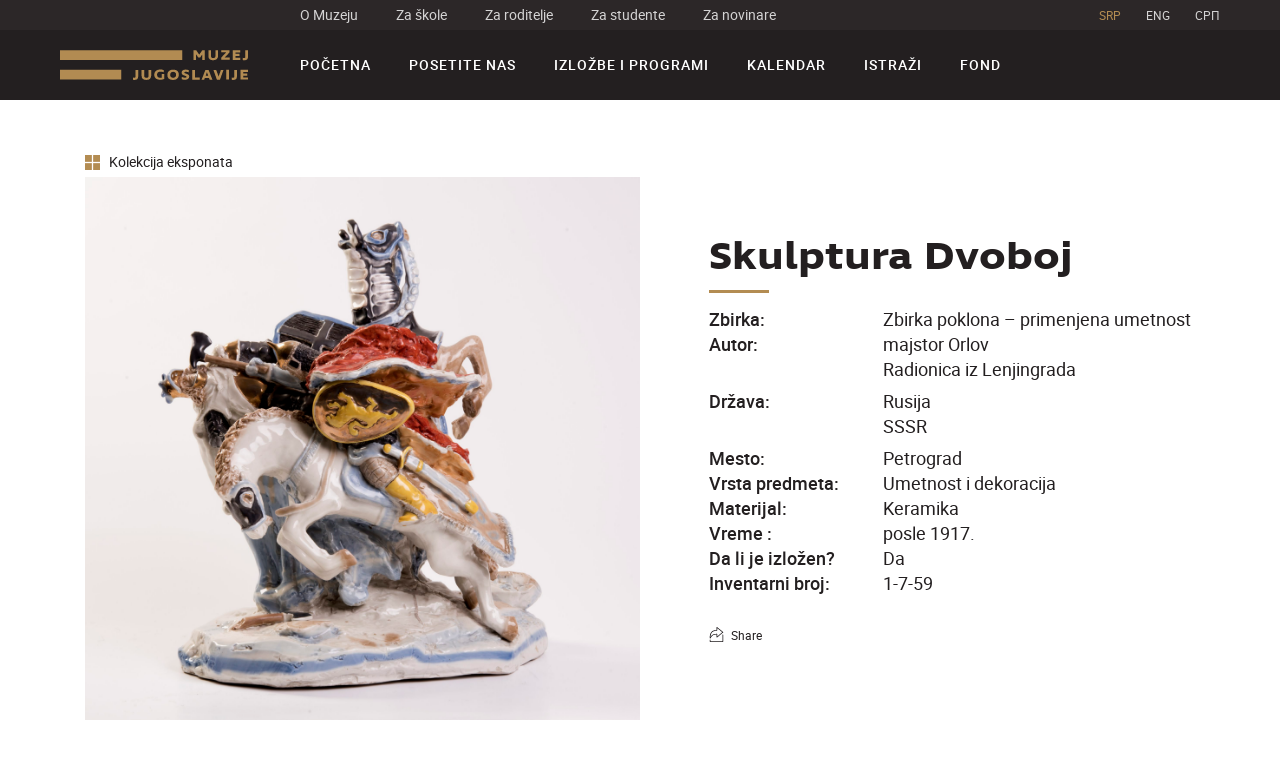

--- FILE ---
content_type: text/html; charset=UTF-8
request_url: https://muzej-jugoslavije.org/art/skulptura-dvoboj-bitka-na-cudskom-jezeru-1242-godine-izmedju-rusa-i-tevtonaca/
body_size: 9741
content:
<!DOCTYPE html>
<html dir="ltr">

<script>
    var baseUrl = "https://muzej-jugoslavije.org/";
    var arow_prev = '<div class="slick-prev"><svg class="icon icon-arow_one"><use xlink:href="https://muzej-jugoslavije.org/wp-content/themes/mij/static/icomoon/symbol-defs.svg#icon-arow_one"></use></svg></div>';
    var arow_next = '<div class="slick-next"><svg class="icon icon-arow_one"><use xlink:href="https://muzej-jugoslavije.org/wp-content/themes/mij/static/icomoon/symbol-defs.svg#icon-arow_one"></use></svg></div>';

    var arow_prev_month = '<div data-js="prev_month" data-month="12 2025" data-proba="1" class="slick-prev"><svg class="icon icon-arow_one"><use xlink:href="https://muzej-jugoslavije.org/wp-content/themes/mij/static/icomoon/symbol-defs.svg#icon-arow_one"></use></svg></div>';
    var arow_next_month = '<div data-js="next_month" data-month="02 2026"  class="slick-next"><svg class="icon icon-arow_one"><use xlink:href="https://muzej-jugoslavije.org/wp-content/themes/mij/static/icomoon/symbol-defs.svg#icon-arow_one"></use></svg></div>';

    var arow_prev_date = '<div class="slick-prev"><svg class="icon icon-arow_one"><use xlink:href="https://muzej-jugoslavije.org/wp-content/themes/mij/static/icomoon/symbol-defs.svg#icon-arow_one"></use></svg></div>';
    var arow_next_date = '<div class="slick-next"><svg class="icon icon-arow_one"><use xlink:href="https://muzej-jugoslavije.org/wp-content/themes/mij/static/icomoon/symbol-defs.svg#icon-arow_one"></use></svg></div>';

    var arrow_prev_slick_left = '<div class="slick-prev"><div><svg class="icon icon-left-arrow"><use xlink:href="static/icomoon/symbol-defs.svg#icon-left-arrow"></use></svg> <span class="arrow-text" data-js="arrow-text-1"></span></div></div>';
    var arrow_prev_slick_right = '<div class="slick-next"><div><span class="arrow-text" data-js="arrow-text-2"></span> <svg class="icon icon-arrow-pointing-to-right"><use xlink:href="static/icomoon/symbol-defs.svg#icon-arrow-pointing-to-right"></use></svg></div></div>';
    var getLangCode = 'sr';

    var activeRoom = '0';
    var activeFloor = '0';

</script>

<head>
    <meta charset="utf-8">
    <title>Muzej Jugoslavije</title>
    <meta name="author" content="Degordian (http://www.degordian.com)">
    <meta name="viewport" content="width=device-width, initial-scale=1">
    <meta http-equiv="X-UA-Compatible" content="IE=edge">

    <link rel="shortcut icon" href="https://muzej-jugoslavije.org/wp-content/themes/mij/static/favicon/favicon16x16.ico"/>

    <!-- Global Site Tag (gtag.js) - Google Analytics -->
    <script async src="https://www.googletagmanager.com/gtag/js?id=UA-37190609-3"></script>
    <script>
        window.dataLayer = window.dataLayer || [];
        function gtag() {
            dataLayer.push(arguments)
        };
        gtag('js', new Date());
        gtag('config', 'UA-37190609-3');
    </script>

    <meta name='robots' content='index, follow, max-image-preview:large, max-snippet:-1, max-video-preview:-1' />
<link rel="alternate" hreflang="sr-rs" href="https://muzej-jugoslavije.org/art/skulptura-dvoboj-bitka-na-cudskom-jezeru-1242-godine-izmedju-rusa-i-tevtonaca/" />
<link rel="alternate" hreflang="en-us" href="https://muzej-jugoslavije.org/en/art/skulptura-dvoboj-bitka-na-cudskom-jezeru-1242-godine-izmedju-rusa-i-tevtonaca/" />
<link rel="alternate" hreflang="rs" href="https://muzej-jugoslavije.org/rs/art/skulptura-dvoboj-bitka-na-cudskom-jezeru-1242-godine-izmedju-rusa-i-tevtonaca/" />
<link rel="alternate" hreflang="x-default" href="https://muzej-jugoslavije.org/art/skulptura-dvoboj-bitka-na-cudskom-jezeru-1242-godine-izmedju-rusa-i-tevtonaca/" />

	<!-- This site is optimized with the Yoast SEO plugin v22.8 - https://yoast.com/wordpress/plugins/seo/ -->
	<link rel="canonical" href="https://muzej-jugoslavije.org/art/skulptura-dvoboj-bitka-na-cudskom-jezeru-1242-godine-izmedju-rusa-i-tevtonaca/" />
	<meta property="og:locale" content="sr_RS" />
	<meta property="og:type" content="article" />
	<meta property="og:title" content="Skulptura Dvoboj - Muzej Jugoslavije" />
	<meta property="og:description" content="Kaminsku skulpturu od majolike Staljin je poklonio Titu „za zasluge u Drugom svetskom ratu“ već 1945. godine. Ona najverovatnije potiče iz perioda posle Oktobarske revolucije kada je tema o Aleksandru Nevskom, borcu za slobodu Rusije, bila vrlo popularna. Za razliku od zlatne komandantske sablje, koju je godinu dana ranije Staljin poklonio Titu sa istom posvetom, [&hellip;]" />
	<meta property="og:url" content="https://muzej-jugoslavije.org/art/skulptura-dvoboj-bitka-na-cudskom-jezeru-1242-godine-izmedju-rusa-i-tevtonaca/" />
	<meta property="og:site_name" content="Muzej Jugoslavije" />
	<meta property="article:modified_time" content="2021-06-07T15:05:43+00:00" />
	<meta property="og:image" content="https://muzej-jugoslavije.org/wp-content/uploads/2021/06/dvoboj-1-scaled.jpg" />
	<meta property="og:image:width" content="2560" />
	<meta property="og:image:height" content="2554" />
	<meta property="og:image:type" content="image/jpeg" />
	<meta name="twitter:card" content="summary_large_image" />
	<meta name="twitter:label1" content="Процењено време читања" />
	<meta name="twitter:data1" content="1 минут" />
	<script type="application/ld+json" class="yoast-schema-graph">{"@context":"https://schema.org","@graph":[{"@type":"WebPage","@id":"https://muzej-jugoslavije.org/art/skulptura-dvoboj-bitka-na-cudskom-jezeru-1242-godine-izmedju-rusa-i-tevtonaca/","url":"https://muzej-jugoslavije.org/art/skulptura-dvoboj-bitka-na-cudskom-jezeru-1242-godine-izmedju-rusa-i-tevtonaca/","name":"Skulptura Dvoboj - Muzej Jugoslavije","isPartOf":{"@id":"https://muzej-jugoslavije.org/#website"},"primaryImageOfPage":{"@id":"https://muzej-jugoslavije.org/art/skulptura-dvoboj-bitka-na-cudskom-jezeru-1242-godine-izmedju-rusa-i-tevtonaca/#primaryimage"},"image":{"@id":"https://muzej-jugoslavije.org/art/skulptura-dvoboj-bitka-na-cudskom-jezeru-1242-godine-izmedju-rusa-i-tevtonaca/#primaryimage"},"thumbnailUrl":"https://muzej-jugoslavije.org/wp-content/uploads/2021/06/dvoboj-1-scaled.jpg","datePublished":"2021-06-07T14:49:34+00:00","dateModified":"2021-06-07T15:05:43+00:00","breadcrumb":{"@id":"https://muzej-jugoslavije.org/art/skulptura-dvoboj-bitka-na-cudskom-jezeru-1242-godine-izmedju-rusa-i-tevtonaca/#breadcrumb"},"inLanguage":"sr-RS","potentialAction":[{"@type":"ReadAction","target":["https://muzej-jugoslavije.org/art/skulptura-dvoboj-bitka-na-cudskom-jezeru-1242-godine-izmedju-rusa-i-tevtonaca/"]}]},{"@type":"ImageObject","inLanguage":"sr-RS","@id":"https://muzej-jugoslavije.org/art/skulptura-dvoboj-bitka-na-cudskom-jezeru-1242-godine-izmedju-rusa-i-tevtonaca/#primaryimage","url":"https://muzej-jugoslavije.org/wp-content/uploads/2021/06/dvoboj-1-scaled.jpg","contentUrl":"https://muzej-jugoslavije.org/wp-content/uploads/2021/06/dvoboj-1-scaled.jpg","width":2560,"height":2554},{"@type":"BreadcrumbList","@id":"https://muzej-jugoslavije.org/art/skulptura-dvoboj-bitka-na-cudskom-jezeru-1242-godine-izmedju-rusa-i-tevtonaca/#breadcrumb","itemListElement":[{"@type":"ListItem","position":1,"name":"Home","item":"https://muzej-jugoslavije.org/"},{"@type":"ListItem","position":2,"name":"Arts (Eksponati)","item":"https://muzej-jugoslavije.org/art/"},{"@type":"ListItem","position":3,"name":"Skulptura Dvoboj"}]},{"@type":"WebSite","@id":"https://muzej-jugoslavije.org/#website","url":"https://muzej-jugoslavije.org/","name":"Muzej Jugoslavije","description":"Just another WordPress site","potentialAction":[{"@type":"SearchAction","target":{"@type":"EntryPoint","urlTemplate":"https://muzej-jugoslavije.org/?s={search_term_string}"},"query-input":"required name=search_term_string"}],"inLanguage":"sr-RS"}]}</script>
	<!-- / Yoast SEO plugin. -->


<link rel='stylesheet' id='wp-block-library-css' href='https://muzej-jugoslavije.org/wp-includes/css/dist/block-library/style.min.css?ver=6.5.7' type='text/css' media='all' />
<style id='classic-theme-styles-inline-css' type='text/css'>
/*! This file is auto-generated */
.wp-block-button__link{color:#fff;background-color:#32373c;border-radius:9999px;box-shadow:none;text-decoration:none;padding:calc(.667em + 2px) calc(1.333em + 2px);font-size:1.125em}.wp-block-file__button{background:#32373c;color:#fff;text-decoration:none}
</style>
<style id='global-styles-inline-css' type='text/css'>
body{--wp--preset--color--black: #000000;--wp--preset--color--cyan-bluish-gray: #abb8c3;--wp--preset--color--white: #ffffff;--wp--preset--color--pale-pink: #f78da7;--wp--preset--color--vivid-red: #cf2e2e;--wp--preset--color--luminous-vivid-orange: #ff6900;--wp--preset--color--luminous-vivid-amber: #fcb900;--wp--preset--color--light-green-cyan: #7bdcb5;--wp--preset--color--vivid-green-cyan: #00d084;--wp--preset--color--pale-cyan-blue: #8ed1fc;--wp--preset--color--vivid-cyan-blue: #0693e3;--wp--preset--color--vivid-purple: #9b51e0;--wp--preset--gradient--vivid-cyan-blue-to-vivid-purple: linear-gradient(135deg,rgba(6,147,227,1) 0%,rgb(155,81,224) 100%);--wp--preset--gradient--light-green-cyan-to-vivid-green-cyan: linear-gradient(135deg,rgb(122,220,180) 0%,rgb(0,208,130) 100%);--wp--preset--gradient--luminous-vivid-amber-to-luminous-vivid-orange: linear-gradient(135deg,rgba(252,185,0,1) 0%,rgba(255,105,0,1) 100%);--wp--preset--gradient--luminous-vivid-orange-to-vivid-red: linear-gradient(135deg,rgba(255,105,0,1) 0%,rgb(207,46,46) 100%);--wp--preset--gradient--very-light-gray-to-cyan-bluish-gray: linear-gradient(135deg,rgb(238,238,238) 0%,rgb(169,184,195) 100%);--wp--preset--gradient--cool-to-warm-spectrum: linear-gradient(135deg,rgb(74,234,220) 0%,rgb(151,120,209) 20%,rgb(207,42,186) 40%,rgb(238,44,130) 60%,rgb(251,105,98) 80%,rgb(254,248,76) 100%);--wp--preset--gradient--blush-light-purple: linear-gradient(135deg,rgb(255,206,236) 0%,rgb(152,150,240) 100%);--wp--preset--gradient--blush-bordeaux: linear-gradient(135deg,rgb(254,205,165) 0%,rgb(254,45,45) 50%,rgb(107,0,62) 100%);--wp--preset--gradient--luminous-dusk: linear-gradient(135deg,rgb(255,203,112) 0%,rgb(199,81,192) 50%,rgb(65,88,208) 100%);--wp--preset--gradient--pale-ocean: linear-gradient(135deg,rgb(255,245,203) 0%,rgb(182,227,212) 50%,rgb(51,167,181) 100%);--wp--preset--gradient--electric-grass: linear-gradient(135deg,rgb(202,248,128) 0%,rgb(113,206,126) 100%);--wp--preset--gradient--midnight: linear-gradient(135deg,rgb(2,3,129) 0%,rgb(40,116,252) 100%);--wp--preset--font-size--small: 13px;--wp--preset--font-size--medium: 20px;--wp--preset--font-size--large: 36px;--wp--preset--font-size--x-large: 42px;--wp--preset--spacing--20: 0.44rem;--wp--preset--spacing--30: 0.67rem;--wp--preset--spacing--40: 1rem;--wp--preset--spacing--50: 1.5rem;--wp--preset--spacing--60: 2.25rem;--wp--preset--spacing--70: 3.38rem;--wp--preset--spacing--80: 5.06rem;--wp--preset--shadow--natural: 6px 6px 9px rgba(0, 0, 0, 0.2);--wp--preset--shadow--deep: 12px 12px 50px rgba(0, 0, 0, 0.4);--wp--preset--shadow--sharp: 6px 6px 0px rgba(0, 0, 0, 0.2);--wp--preset--shadow--outlined: 6px 6px 0px -3px rgba(255, 255, 255, 1), 6px 6px rgba(0, 0, 0, 1);--wp--preset--shadow--crisp: 6px 6px 0px rgba(0, 0, 0, 1);}:where(.is-layout-flex){gap: 0.5em;}:where(.is-layout-grid){gap: 0.5em;}body .is-layout-flex{display: flex;}body .is-layout-flex{flex-wrap: wrap;align-items: center;}body .is-layout-flex > *{margin: 0;}body .is-layout-grid{display: grid;}body .is-layout-grid > *{margin: 0;}:where(.wp-block-columns.is-layout-flex){gap: 2em;}:where(.wp-block-columns.is-layout-grid){gap: 2em;}:where(.wp-block-post-template.is-layout-flex){gap: 1.25em;}:where(.wp-block-post-template.is-layout-grid){gap: 1.25em;}.has-black-color{color: var(--wp--preset--color--black) !important;}.has-cyan-bluish-gray-color{color: var(--wp--preset--color--cyan-bluish-gray) !important;}.has-white-color{color: var(--wp--preset--color--white) !important;}.has-pale-pink-color{color: var(--wp--preset--color--pale-pink) !important;}.has-vivid-red-color{color: var(--wp--preset--color--vivid-red) !important;}.has-luminous-vivid-orange-color{color: var(--wp--preset--color--luminous-vivid-orange) !important;}.has-luminous-vivid-amber-color{color: var(--wp--preset--color--luminous-vivid-amber) !important;}.has-light-green-cyan-color{color: var(--wp--preset--color--light-green-cyan) !important;}.has-vivid-green-cyan-color{color: var(--wp--preset--color--vivid-green-cyan) !important;}.has-pale-cyan-blue-color{color: var(--wp--preset--color--pale-cyan-blue) !important;}.has-vivid-cyan-blue-color{color: var(--wp--preset--color--vivid-cyan-blue) !important;}.has-vivid-purple-color{color: var(--wp--preset--color--vivid-purple) !important;}.has-black-background-color{background-color: var(--wp--preset--color--black) !important;}.has-cyan-bluish-gray-background-color{background-color: var(--wp--preset--color--cyan-bluish-gray) !important;}.has-white-background-color{background-color: var(--wp--preset--color--white) !important;}.has-pale-pink-background-color{background-color: var(--wp--preset--color--pale-pink) !important;}.has-vivid-red-background-color{background-color: var(--wp--preset--color--vivid-red) !important;}.has-luminous-vivid-orange-background-color{background-color: var(--wp--preset--color--luminous-vivid-orange) !important;}.has-luminous-vivid-amber-background-color{background-color: var(--wp--preset--color--luminous-vivid-amber) !important;}.has-light-green-cyan-background-color{background-color: var(--wp--preset--color--light-green-cyan) !important;}.has-vivid-green-cyan-background-color{background-color: var(--wp--preset--color--vivid-green-cyan) !important;}.has-pale-cyan-blue-background-color{background-color: var(--wp--preset--color--pale-cyan-blue) !important;}.has-vivid-cyan-blue-background-color{background-color: var(--wp--preset--color--vivid-cyan-blue) !important;}.has-vivid-purple-background-color{background-color: var(--wp--preset--color--vivid-purple) !important;}.has-black-border-color{border-color: var(--wp--preset--color--black) !important;}.has-cyan-bluish-gray-border-color{border-color: var(--wp--preset--color--cyan-bluish-gray) !important;}.has-white-border-color{border-color: var(--wp--preset--color--white) !important;}.has-pale-pink-border-color{border-color: var(--wp--preset--color--pale-pink) !important;}.has-vivid-red-border-color{border-color: var(--wp--preset--color--vivid-red) !important;}.has-luminous-vivid-orange-border-color{border-color: var(--wp--preset--color--luminous-vivid-orange) !important;}.has-luminous-vivid-amber-border-color{border-color: var(--wp--preset--color--luminous-vivid-amber) !important;}.has-light-green-cyan-border-color{border-color: var(--wp--preset--color--light-green-cyan) !important;}.has-vivid-green-cyan-border-color{border-color: var(--wp--preset--color--vivid-green-cyan) !important;}.has-pale-cyan-blue-border-color{border-color: var(--wp--preset--color--pale-cyan-blue) !important;}.has-vivid-cyan-blue-border-color{border-color: var(--wp--preset--color--vivid-cyan-blue) !important;}.has-vivid-purple-border-color{border-color: var(--wp--preset--color--vivid-purple) !important;}.has-vivid-cyan-blue-to-vivid-purple-gradient-background{background: var(--wp--preset--gradient--vivid-cyan-blue-to-vivid-purple) !important;}.has-light-green-cyan-to-vivid-green-cyan-gradient-background{background: var(--wp--preset--gradient--light-green-cyan-to-vivid-green-cyan) !important;}.has-luminous-vivid-amber-to-luminous-vivid-orange-gradient-background{background: var(--wp--preset--gradient--luminous-vivid-amber-to-luminous-vivid-orange) !important;}.has-luminous-vivid-orange-to-vivid-red-gradient-background{background: var(--wp--preset--gradient--luminous-vivid-orange-to-vivid-red) !important;}.has-very-light-gray-to-cyan-bluish-gray-gradient-background{background: var(--wp--preset--gradient--very-light-gray-to-cyan-bluish-gray) !important;}.has-cool-to-warm-spectrum-gradient-background{background: var(--wp--preset--gradient--cool-to-warm-spectrum) !important;}.has-blush-light-purple-gradient-background{background: var(--wp--preset--gradient--blush-light-purple) !important;}.has-blush-bordeaux-gradient-background{background: var(--wp--preset--gradient--blush-bordeaux) !important;}.has-luminous-dusk-gradient-background{background: var(--wp--preset--gradient--luminous-dusk) !important;}.has-pale-ocean-gradient-background{background: var(--wp--preset--gradient--pale-ocean) !important;}.has-electric-grass-gradient-background{background: var(--wp--preset--gradient--electric-grass) !important;}.has-midnight-gradient-background{background: var(--wp--preset--gradient--midnight) !important;}.has-small-font-size{font-size: var(--wp--preset--font-size--small) !important;}.has-medium-font-size{font-size: var(--wp--preset--font-size--medium) !important;}.has-large-font-size{font-size: var(--wp--preset--font-size--large) !important;}.has-x-large-font-size{font-size: var(--wp--preset--font-size--x-large) !important;}
.wp-block-navigation a:where(:not(.wp-element-button)){color: inherit;}
:where(.wp-block-post-template.is-layout-flex){gap: 1.25em;}:where(.wp-block-post-template.is-layout-grid){gap: 1.25em;}
:where(.wp-block-columns.is-layout-flex){gap: 2em;}:where(.wp-block-columns.is-layout-grid){gap: 2em;}
.wp-block-pullquote{font-size: 1.5em;line-height: 1.6;}
</style>
<link rel='stylesheet' id='wpml-legacy-horizontal-list-0-css' href='https://muzej-jugoslavije.org/wp-content/plugins/sitepress-multilingual-cms/templates/language-switchers/legacy-list-horizontal/style.min.css?ver=1' type='text/css' media='all' />
<link rel='stylesheet' id='Style-css' href='https://muzej-jugoslavije.org/wp-content/themes/mij/static/dist/style.min.css?ver=2.7' type='text/css' media='all' />
<script type="text/javascript" id="wpml-cookie-js-extra">
/* <![CDATA[ */
var wpml_cookies = {"wp-wpml_current_language":{"value":"sr","expires":1,"path":"\/"}};
var wpml_cookies = {"wp-wpml_current_language":{"value":"sr","expires":1,"path":"\/"}};
/* ]]> */
</script>
<script type="text/javascript" src="https://muzej-jugoslavije.org/wp-content/plugins/sitepress-multilingual-cms/res/js/cookies/language-cookie.js?ver=4.6.11" id="wpml-cookie-js" defer="defer" data-wp-strategy="defer"></script>
<link rel="https://api.w.org/" href="https://muzej-jugoslavije.org/wp-json/" /><link rel="EditURI" type="application/rsd+xml" title="RSD" href="https://muzej-jugoslavije.org/xmlrpc.php?rsd" />
<link rel='shortlink' href='https://muzej-jugoslavije.org/?p=11870' />
<link rel="alternate" type="application/json+oembed" href="https://muzej-jugoslavije.org/wp-json/oembed/1.0/embed?url=https%3A%2F%2Fmuzej-jugoslavije.org%2Fart%2Fskulptura-dvoboj-bitka-na-cudskom-jezeru-1242-godine-izmedju-rusa-i-tevtonaca%2F" />
<link rel="alternate" type="text/xml+oembed" href="https://muzej-jugoslavije.org/wp-json/oembed/1.0/embed?url=https%3A%2F%2Fmuzej-jugoslavije.org%2Fart%2Fskulptura-dvoboj-bitka-na-cudskom-jezeru-1242-godine-izmedju-rusa-i-tevtonaca%2F&#038;format=xml" />
<meta name="generator" content="WPML ver:4.6.11 stt:67,1,51;" />
<link rel="icon" href="https://muzej-jugoslavije.org/wp-content/uploads/2017/10/cropped-favicon32x32-65x65.png" sizes="32x32" />
<link rel="icon" href="https://muzej-jugoslavije.org/wp-content/uploads/2017/10/cropped-favicon32x32-200x200.png" sizes="192x192" />
<link rel="apple-touch-icon" href="https://muzej-jugoslavije.org/wp-content/uploads/2017/10/cropped-favicon32x32-200x200.png" />
<meta name="msapplication-TileImage" content="https://muzej-jugoslavije.org/wp-content/uploads/2017/10/cropped-favicon32x32-287x287.png" />
</head><body>
<header class="header">
    <!--Header top-->
    <div class="header__top">
        <ul class="header__quick-links">
                        <li class=""><a
                        href="https://muzej-jugoslavije.org/o-nama/">O Muzeju</a></li>
                        <li class=""><a
                        href="https://muzej-jugoslavije.org/za-skole/">Za škole</a></li>
                        <li class=""><a
                        href="https://muzej-jugoslavije.org/za-roditelje/">Za roditelje</a></li>
                        <li class=""><a
                        href="https://muzej-jugoslavije.org/za-studente/">Za studente</a></li>
                        <li class=""><a
                        href="https://muzej-jugoslavije.org/za-novinare/">Za novinare</a></li>
                    </ul>

        <ul class="header__quick-links header__quick-links--lang">
                            <li class="is-active">
                    <a href="https://muzej-jugoslavije.org/art/skulptura-dvoboj-bitka-na-cudskom-jezeru-1242-godine-izmedju-rusa-i-tevtonaca/">SRP</a>
                </li>
                            <li class="">
                    <a href="https://muzej-jugoslavije.org/en/art/skulptura-dvoboj-bitka-na-cudskom-jezeru-1242-godine-izmedju-rusa-i-tevtonaca/">ENG</a>
                </li>
                            <li class="">
                    <a href="https://muzej-jugoslavije.org/rs/art/skulptura-dvoboj-bitka-na-cudskom-jezeru-1242-godine-izmedju-rusa-i-tevtonaca/">CPП</a>
                </li>
                    </ul>

    </div>
    <!--/Header top-->

    <!--Header bottom-->
    <div class="header__bottom">
        <div class="header__logo">
            <a href="https://muzej-jugoslavije.org">

                
                <img src="https://muzej-jugoslavije.org/wp-content/themes/mij/static/img/logo-latinica.svg" data-js="logo" alt="Muzej Jugoslavije">
            </a>
        </div>
        <nav class="header__menu">

            <ul class="header__quick-links header__quick-links--lang header__quick-links--lang--menu">
                                    <li class="is-active">
                        <a href="https://muzej-jugoslavije.org/art/skulptura-dvoboj-bitka-na-cudskom-jezeru-1242-godine-izmedju-rusa-i-tevtonaca/">SRP</a>
                    </li>
                                    <li class="">
                        <a href="https://muzej-jugoslavije.org/en/art/skulptura-dvoboj-bitka-na-cudskom-jezeru-1242-godine-izmedju-rusa-i-tevtonaca/">ENG</a>
                    </li>
                                    <li class="">
                        <a href="https://muzej-jugoslavije.org/rs/art/skulptura-dvoboj-bitka-na-cudskom-jezeru-1242-godine-izmedju-rusa-i-tevtonaca/">CPП</a>
                    </li>
                            </ul>

            <ul class="header__menu-list">
                            <li class="header__menu-list-item "><a
                        href="https://muzej-jugoslavije.org/">Početna</a></li>
                        <li class="header__menu-list-item "><a
                        href="https://muzej-jugoslavije.org/posetite-nas/">Posetite nas</a></li>
                        <li class="header__menu-list-item "><a
                        href="https://muzej-jugoslavije.org/izlozbe-i-programi/">Izložbe i programi</a></li>
                        <li class="header__menu-list-item "><a
                        href="https://muzej-jugoslavije.org/kalendar/">Kalendar</a></li>
                        <li class="header__menu-list-item "><a
                        href="https://muzej-jugoslavije.org/istrazi/">Istraži</a></li>
                        <li class="header__menu-list-item "><a
                        href="https://muzej-jugoslavije.org/fond/">Fond</a></li>
                        </ul>
            <ul class="header__quick-links header__quick-links--menu">
                            <li class=""><a
                        href="https://muzej-jugoslavije.org/o-nama/">O Muzeju</a></li>
                        <li class=""><a
                        href="https://muzej-jugoslavije.org/za-skole/">Za škole</a></li>
                        <li class=""><a
                        href="https://muzej-jugoslavije.org/za-roditelje/">Za roditelje</a></li>
                        <li class=""><a
                        href="https://muzej-jugoslavije.org/za-studente/">Za studente</a></li>
                        <li class=""><a
                        href="https://muzej-jugoslavije.org/za-novinare/">Za novinare</a></li>
                        </ul>
        </nav>
        <div class="header__menu-trigger" data-status="off" data-js="mobile-menu-trigger" data-target=".header__menu">
            <i></i>
            <i></i>
            <i></i>
            <i></i>
        </div>
    </div>
    <!--/Header bottom-->
</header>
<main class="main__wrapper">
    <section class="section section--space materials">

        <div class="container container--small">
            <a href="https://muzej-jugoslavije.org/lista-eksponata/" class="materials__all">
                <svg class="icon icon-four-square">
                    <use xlink:href="https://muzej-jugoslavije.org/wp-content/themes/mij/static/icomoon/symbol-defs.svg#icon-four-square"></use>
                </svg>
                Kolekcija eksponata            </a>
        </div>

        <div class="container container--small">


                            <div class="materials__inner materials__inner--showpiece">
                    <div class="materials__image materials__image--showpiece">
    
    <div data-js="materials-slider">
                        <div class="materials__slider-item">
                    <div class="media__wrapper">
                        <img src="https://muzej-jugoslavije.org/wp-content/uploads/2021/06/dvoboj-scaled.jpg" alt=""/>
                    </div>
                </div>
                    </div>

    </div><div class="materials__info">
    <h1>Skulptura Dvoboj</h1>
    <ul class="materials__info-list">

                                <li>
                            <span class="title">Zbirka:</span>
                            <span class="text">

                    Zbirka poklona – primenjena umetnost
                    </span>
                        </li>
                                                <li>
                            <span class="title">Autor:</span>
                            <span class="text">

                    <ul><li>majstor Orlov</li><li>Radionica iz Lenjingrada</li></ul>
                    </span>
                        </li>
                                                <li>
                            <span class="title">Država:</span>
                            <span class="text">

                    <ul><li>Rusija</li><li>SSSR</li></ul>
                    </span>
                        </li>
                                                <li>
                            <span class="title">Mesto:</span>
                            <span class="text">

                    Petrograd
                    </span>
                        </li>
                                                <li>
                            <span class="title">Vrsta predmeta:</span>
                            <span class="text">

                    Umetnost i dekoracija
                    </span>
                        </li>
                                                <li>
                            <span class="title">Materijal:</span>
                            <span class="text">

                    Keramika
                    </span>
                        </li>
                        
                    <li>
            <span class="title">Vreme                :</span>
                <span class="text">posle 1917.</span>
            </li>
            

                    <li>
                <span class="title">Da li je izložen?</span>
                <span class="text">Da</span>
            </li>
            
        
            <li>
                <span class="title">Inventarni broj:</span>
                <span class="text">1-7-59</span>
            </li>

            
    </ul>


    
    <ul class="materials__info-cta">

        <li>
            <a href="#" data-js="share-trigger" data-status="off">
                <svg class="icon icon-export">
                    <use xlink:href="https://muzej-jugoslavije.org/wp-content/themes/mij/static/icomoon/symbol-defs.svg#icon-export"></use>
                </svg>
                <span>Share</span>
            </a>

            <ul data-js="share-icons">
                <li>
                    <a href="javascript:window.open('https://www.facebook.com/sharer/sharer.php?u=https://muzej-jugoslavije.org/art/skulptura-dvoboj-bitka-na-cudskom-jezeru-1242-godine-izmedju-rusa-i-tevtonaca/', '_blank', 'width=500,height=500');void(0);">
                        <svg class="icon icon-facebook">
                            <use xlink:href="https://muzej-jugoslavije.org/wp-content/themes/mij/static/icomoon/symbol-defs.svg#icon-facebook"></use>
                        </svg>
                    </a>
                </li>
                <li>
                    <a href="javascript:window.open('https://twitter.com/intent/tweet?url=https%3A%2F%2Fmuzej-jugoslavije.org%2Fart%2Fskulptura-dvoboj-bitka-na-cudskom-jezeru-1242-godine-izmedju-rusa-i-tevtonaca%2F', '_blank', 'width=500,height=500');void(0);">
                        <svg class="icon icon-twitter">
                            <use xlink:href="https://muzej-jugoslavije.org/wp-content/themes/mij/static/icomoon/symbol-defs.svg#icon-twitter"></use>
                        </svg>
                    </a>
                </li>


                <li>
                    <a href="https://pinterest.com/pin/create/button/?url=https%3A%2F%2Fmuzej-jugoslavije.org%2Fart%2Fskulptura-dvoboj-bitka-na-cudskom-jezeru-1242-godine-izmedju-rusa-i-tevtonaca%2F&media=https%3A%2F%2Fmuzej-jugoslavije.org%2Fwp-content%2Fuploads%2F2021%2F06%2Fdvoboj-scaled.jpg" target="_blank">
                        <svg class="icon" xmlns="http://www.w3.org/2000/svg" viewBox="0 0 508.52 508.52">
                            <path d="M254.26 0C113.845 0 0 113.845 0 254.26s113.845 254.26 254.26 254.26 254.26-113.845 254.26-254.26C508.52 113.813 394.675 0 254.26 0zm19.832 323.005c-18.593-1.43-26.38-10.647-40.936-19.514-8.01 42.017-17.798 82.318-46.784 103.326-8.963-63.47 13.126-111.143 23.392-161.773-17.48-29.462 2.098-88.673 38.965-74.085 45.353 17.957-39.316 109.427 17.543 120.87 59.338 11.917 83.588-103.008 46.784-140.384-53.204-53.967-154.78-1.24-142.29 76.024 3.05 18.88 22.534 24.6 7.787 50.693-34.04-7.5-44.21-34.388-42.906-70.175 2.098-58.575 52.632-99.575 103.325-105.264 64.105-7.182 124.238 23.52 132.533 83.81 9.375 68.048-28.923 141.783-97.414 136.475z"
                                  fill="#010002"></path>
                        </svg>
                    </a>
                </li>
                <!--                <li>-->
                <!--                    <a href="#">-->
                <!--                        <svg class="icon icon-instagram">-->
                <!--                            <use xlink:href="-->
                <!--"></use>-->
                <!--                        </svg>-->
                <!--                    </a>-->
                <!--                </li>-->
            </ul>

        </li>


        
        

    </ul>
</div>                </div>
                
        </div>

        <div class="container container--small">
            <div class="materials__inner materials__description materials__description--small">

                    <p>Kaminsku skulpturu od majolike Staljin je poklonio Titu „za zasluge u Drugom svetskom ratu“ već 1945. godine. Ona najverovatnije potiče iz perioda posle Oktobarske revolucije kada je tema o Aleksandru Nevskom, borcu za slobodu Rusije, bila vrlo popularna. Za razliku od zlatne komandantske sablje, koju je godinu dana ranije Staljin poklonio Titu sa istom posvetom, skulptura „Dvoboj (Bitka na Čudskom jezeru 1242. godine između Rusa i Tevtonaca)”, urađena u poznatoj carskoj radionici iz Sankt Peterburga, šalje višeznačne poruke. Ovaj prikaz slavnog Aleksandra Nevskog koji sekirom ubija tevtonskog viteza, reditelj Dušan Makavejev protumačio je kao jasnu Staljinovu poruku Titu: “Ovako ćeš i ti proći kod mene.”</p>
<p>Do sukoba je došlo već 1948. godine kada je Tito odbio sve Staljinove napade na rad Komunističke partije Jugoslavije. Ovaj razlaz u komunističkom bloku izazvao je sukobe i među jugoslovenskim komunistima, što je za posledicu imalo nekoliko hiljada političkih zatvorenika i stradalih, naročito u zloglasnom zatvoru na Golom otoku.</p>
<p>U jesen 1952. godine, Jugoslavija i SSSR bile su na ivici da započnu rat. Staljin je imao plan napada pod šifrovanim imenom „Operacija Jugoslavija“. Jedinice Sovjetske armije su na granici s Bugarskom  vršile i manevre. Sve jedinice Jugoslovenske armije su bile u pripravnosti. U poslednjem trenutku došlo je do smirivanja napetosti. Ovo je bilo jedno od najvećih iskušenja na koje je Staljin stavio Tita.</p>

            </div>
        </div>

    </section>

<section class="section featured-details">
    <div class="container container--small">

        <!--        dve klase featured-details__items featured-details__items--column i featured-details__items-->
        <ul class="featured-details__items featured-details__items--column">

                                    <li>
                            <div class="content">
                                <span class="title">Zbirka:</span>
                                                                    <a href="https://muzej-jugoslavije.org/lista-eksponata/?topic_for_art=70"
                                       class="info">Zbirka poklona – primenjena umetnost                                        (2)</a>
                                                                </div>
                        </li>
                                                <li>
                            <div class="content">
                                <span class="title">Autor:</span>
                                                                        <a href="https://muzej-jugoslavije.org/lista-eksponata/?author_for_art=1738"
                                           class="info">majstor Orlov Autor:                                            (1)</a>
                                                                                <a href="https://muzej-jugoslavije.org/lista-eksponata/?author_for_art=1739"
                                           class="info">Radionica iz Lenjingrada Autor:                                            (1)</a>
                                                                    </div>
                        </li>
                                                <li>
                            <div class="content">
                                <span class="title">Vreme:</span>
                                                                    <a href="https://muzej-jugoslavije.org/lista-eksponata/?date_for_art=1611"
                                       class="info">1920-1930                                        (2)</a>
                                                                </div>
                        </li>
                                                <li>
                            <div class="content">
                                <span class="title">Država:</span>
                                                                        <a href="https://muzej-jugoslavije.org/lista-eksponata/?country_for_art=1740"
                                           class="info">Rusija Država:                                            (1)</a>
                                                                                <a href="https://muzej-jugoslavije.org/lista-eksponata/?country_for_art=1635"
                                           class="info">SSSR Država:                                            (2)</a>
                                                                    </div>
                        </li>
                                                <li>
                            <div class="content">
                                <span class="title">Mesto:</span>
                                                                    <a href="https://muzej-jugoslavije.org/lista-eksponata/?place_for_art=1741"
                                       class="info">Petrograd                                        (1)</a>
                                                                </div>
                        </li>
                                                <li>
                            <div class="content">
                                <span class="title">Vrsta predmeta:</span>
                                                                    <a href="https://muzej-jugoslavije.org/lista-eksponata/?type_for_art=1294"
                                       class="info">Umetnost i dekoracija                                        (4)</a>
                                                                </div>
                        </li>
                                                <li>
                            <div class="content">
                                <span class="title">Materijal:</span>
                                                                    <a href="https://muzej-jugoslavije.org/lista-eksponata/?material_for_art=1484"
                                       class="info">Keramika                                        (3)</a>
                                                                </div>
                        </li>
                                </ul>
    </div>
</section>
<section class="section related-materials">
    <div class="container container--small">
        <h2>Pogledaj još</h2>
    </div>

    <div class="container container--small">


        
                <a href="https://muzej-jugoslavije.org/art/potrosacka-korpa/" class="related-materials__item">
                    <div class="related-materials__image"
                         style="background-image: url('https://muzej-jugoslavije.org/wp-content/uploads/2017/06/potrosacka-korpa-iz-kolekcije-muzeja-jugoslavije-240x240.jpg');"></div>
                    <div class="related-materials__body related-materials__body--showpiece">
                        <h3>Potrošačka korpa</h3>
                        <ul class="info info--showpiece">

                                                                    <li>
                                            <span class="title">Zbirka:</span>
                                            <span class="text">

                                            Zbirka privredno-tehničkog razvoja
                                            </span>
                                        </li>
                                                                                <li>
                                            <span class="title">Vreme:</span>
                                            <span class="text">

                                            1950-1960
                                            </span>
                                        </li>
                                                                                <li>
                                            <span class="title">Država:</span>
                                            <span class="text">

                                            Italija
                                            </span>
                                        </li>
                                                                                <li>
                                            <span class="title">Vrsta predmeta:</span>
                                            <span class="text">

                                            Industrijska proizvodnja
                                            </span>
                                        </li>
                                                                                <li>
                                            <span class="title">Materijal:</span>
                                            <span class="text">

                                            Plastika
                                            </span>
                                        </li>
                                        
                        </ul>
                    </div>
                </a>

                
                <a href="https://muzej-jugoslavije.org/art/stedna-kasica-bista-josipa-broza-tita/" class="related-materials__item">
                    <div class="related-materials__image"
                         style="background-image: url('https://muzej-jugoslavije.org/wp-content/uploads/2019/09/kasica-tito-sajt-240x240.jpg');"></div>
                    <div class="related-materials__body related-materials__body--showpiece">
                        <h3>Štedna kasica, bista Josipa Broza Tita</h3>
                        <ul class="info info--showpiece">

                                                                    <li>
                                            <span class="title">Zbirka:</span>
                                            <span class="text">

                                            Zbirka poklona – 4. maj
                                            </span>
                                        </li>
                                                                                <li>
                                            <span class="title">Autor:</span>
                                            <span class="text">

                                            Керамичарска радионица Сохолм за данску штедионицу Бикубен
                                            </span>
                                        </li>
                                                                                <li>
                                            <span class="title">Vreme:</span>
                                            <span class="text">

                                            1980-1990
                                            </span>
                                        </li>
                                                                                <li>
                                            <span class="title">Država:</span>
                                            <span class="text">

                                            Danska
                                            </span>
                                        </li>
                                                                                <li>
                                            <span class="title">Mesto:</span>
                                            <span class="text">

                                            Kopenhagen
                                            </span>
                                        </li>
                                                                                <li>
                                            <span class="title">Vrsta predmeta:</span>
                                            <span class="text">

                                            Industrijska proizvodnja
                                            </span>
                                        </li>
                                                                                <li>
                                            <span class="title">Materijal:</span>
                                            <span class="text">

                                            Keramika
                                            </span>
                                        </li>
                                        
                        </ul>
                    </div>
                </a>

                
                <a href="https://muzej-jugoslavije.org/art/pionir-elektrotehnicar/" class="related-materials__item">
                    <div class="related-materials__image"
                         style="background-image: url('https://muzej-jugoslavije.org/wp-content/uploads/2020/04/1-05-r200-20x20-240x240.jpg');"></div>
                    <div class="related-materials__body related-materials__body--showpiece">
                        <h3>Pionir elektrotehničar</h3>
                        <ul class="info info--showpiece">

                                                                    <li>
                                            <span class="title">Zbirka:</span>
                                            <span class="text">

                                            Zbirka poklona – tehnika
                                            </span>
                                        </li>
                                                                                <li>
                                            <span class="title">Autor:</span>
                                            <span class="text">

                                            Metalotehnika
                                            </span>
                                        </li>
                                                                                <li>
                                            <span class="title">Vreme:</span>
                                            <span class="text">

                                            1950-1960
                                            </span>
                                        </li>
                                                                                <li>
                                            <span class="title">Država:</span>
                                            <span class="text">

                                            Jugoslavija | Slovenija
                                            </span>
                                        </li>
                                                                                <li>
                                            <span class="title">Mesto:</span>
                                            <span class="text">

                                            Izola
                                            </span>
                                        </li>
                                                                                <li>
                                            <span class="title">Vrsta predmeta:</span>
                                            <span class="text">

                                            Komunikacija i simbol
                                            </span>
                                        </li>
                                                                                <li>
                                            <span class="title">Materijal:</span>
                                            <span class="text">

                                            Metal | Papir | Plastika
                                            </span>
                                        </li>
                                        
                        </ul>
                    </div>
                </a>

                

    </div>
</section>
</main>
<footer class="footer">
    <!--Footer col 1-->
    <div class="footer__col footer__col--col-1">
        <div class="left-col">
            <!--Logo-->
            <a href="https://muzej-jugoslavije.org" class="footer__logo">


                
                <img src="https://muzej-jugoslavije.org/wp-content/uploads/2017/09/logo_milat-1-188x33.png" data-js="logo" alt="Muzej Jugoslavije">
            </a>

            <!--Quick info-->
            <p class="footer__quick-info">
                Muzej Jugoslavije<br />
Mihaila Mike Jankovića 6<br />
11040 Beograd, Srbija<br />
Utorak - Nedelja 10:00-18:00 <br />
            </p>
        </div>
        <div class="right-col">
            <!--Social links-->
            <ul class="social-links social-links--footer">
                <li>
    <a target="_blank" href="https://www.facebook.com/profile.php?id=36153974796">
        <svg class="icon icon-facebook">
            <use xlink:href="https://muzej-jugoslavije.org/wp-content/themes/mij/static/icomoon/symbol-defs.svg#icon-facebook"></use>
        </svg>
    </a>
</li>
<li>
    <a target="_blank" href="https://twitter.com/muzejyu?lang=en">
        <svg class="icon icon-twitter">
            <use xlink:href="https://muzej-jugoslavije.org/wp-content/themes/mij/static/icomoon/symbol-defs.svg#icon-twitter"></use>
        </svg>
    </a>
</li>
<li>
    <a target="_blank" href="https://www.instagram.com/muzej_jugoslavije/">
        <svg class="icon icon-instagram">
            <use xlink:href="https://muzej-jugoslavije.org/wp-content/themes/mij/static/icomoon/symbol-defs.svg#icon-instagram"></use>
        </svg>
    </a>
</li>            </ul>

            <!--Contact info-->
            <ul class="footer__contact-info">
                <li>
                    <a href="/cdn-cgi/l/email-protection#cea7a0a8a18ea3a7a4e0bcbd"><span class="__cf_email__" data-cfemail="0b62656d644b666261257978">[email&#160;protected]</span></a>
                </li>
                <li>
                    <a href="tel:+381 11 3671 485">+381 11 3671 485</a>
                </li>
            </ul>
        </div>
    </div>
    <!--Footer col 1-->

    <!--Footer col 2-->
    <div class="footer__col footer__col--col-2">
        <!--Quick links-->
        <ul class="footer__quick-links">
                        <li class=""><a
                        href="https://muzej-jugoslavije.org/">Početna</a></li>
                        <li class=""><a
                        href="https://muzej-jugoslavije.org/posetite-nas/">Posetite nas</a></li>
                        <li class=""><a
                        href="https://muzej-jugoslavije.org/izlozbe-i-programi/">Izložbe i programi</a></li>
                        <li class=""><a
                        href="https://muzej-jugoslavije.org/kalendar/">Kalendar</a></li>
                        <li class=""><a
                        href="https://muzej-jugoslavije.org/istrazi/">Istraži</a></li>
                        <li class=""><a
                        href="https://muzej-jugoslavije.org/fond/">Fond</a></li>
                    </ul>

        <!--Quick links-->
        <ul class="footer__quick-links footer__quick-links--small-font">
                        <li class=""><a
                        href="https://muzej-jugoslavije.org/o-nama/">O Muzeju</a></li>
                        <li class=""><a
                        href="https://muzej-jugoslavije.org/za-skole/">Za škole</a></li>
                        <li class=""><a
                        href="https://muzej-jugoslavije.org/za-roditelje/">Za roditelje</a></li>
                        <li class=""><a
                        href="https://muzej-jugoslavije.org/za-studente/">Za studente</a></li>
                        <li class=""><a
                        href="https://muzej-jugoslavije.org/za-novinare/">Za novinare</a></li>
                        <li class=""><a
                        href="https://muzej-jugoslavije.org/dokumenta-za-preuzimanje/">Dokumenta za preuzimanje</a></li>
                    </ul>


        <!--Quick links-->
        <ul class="footer__quick-links footer__quick-links--small-font">
                        <li class=""><a
                        href="https://muzej-jugoslavije.org/lista-izlozbi/">Izložbe</a></li>
                        <li class=""><a
                        href="https://muzej-jugoslavije.org/lista-eksponata/">Lista Eksponata</a></li>
                        <li class=""><a
                        href="https://muzej-jugoslavije.org/lista-programa/">Lista Programa</a></li>
                    </ul>


    </div>
    <!--Footer col 2-->

    <div class="footer__col footer__col--col-3">

        <h4>NEWSLETTER</h4>
<div class="footer__newsletter-form">

    <div role="form" class="wpcf7" id="wpcf7-f800-p11870-o1" lang="en-US" dir="ltr">
<div class="screen-reader-response" role="alert" aria-live="polite"></div>
<form action="/art/skulptura-dvoboj-bitka-na-cudskom-jezeru-1242-godine-izmedju-rusa-i-tevtonaca/#wpcf7-f800-p11870-o1" method="post" class="wpcf7-form init" novalidate="novalidate">
<div style="display: none;">
<input type="hidden" name="_wpcf7" value="800" />
<input type="hidden" name="_wpcf7_version" value="5.2.1" />
<input type="hidden" name="_wpcf7_locale" value="en_US" />
<input type="hidden" name="_wpcf7_unit_tag" value="wpcf7-f800-p11870-o1" />
<input type="hidden" name="_wpcf7_container_post" value="11870" />
<input type="hidden" name="_wpcf7_posted_data_hash" value="" />
</div>
<p><span class="wpcf7-form-control-wrap your-email"><input type="email" name="your-email" value="" size="40" class="wpcf7-form-control wpcf7-text wpcf7-email wpcf7-validates-as-required wpcf7-validates-as-email footer__newsletter-input" aria-required="true" aria-invalid="false" placeholder="Unesite svoju email adresu" /></span><br />
        <!-- FIELDSET -->

        <button type="submit" class="footer__newsletter-cta">
            <svg class="icon icon-arow_one">
                <use xlink:href="https://muzej-jugoslavije.org/wp-content/themes/mij/static/icomoon/symbol-defs.svg#icon-arow_one">
                </use>
            </svg>
        </button>
        <!-- //FIELDSET -->
        </p>
<div class="wpcf7-response-output" role="alert" aria-hidden="true"></div></form></div>
</div>        <div class="footer__made-by">
            <a href="http://www.degordian.com/" target="_blank">Made with passion by                <span>Degordian</span></a>
        </div>

        <!--Social links-->
        <ul class="social-links social-links--footer-mobile">
            <li>
    <a target="_blank" href="https://www.facebook.com/profile.php?id=36153974796">
        <svg class="icon icon-facebook">
            <use xlink:href="https://muzej-jugoslavije.org/wp-content/themes/mij/static/icomoon/symbol-defs.svg#icon-facebook"></use>
        </svg>
    </a>
</li>
<li>
    <a target="_blank" href="https://twitter.com/muzejyu?lang=en">
        <svg class="icon icon-twitter">
            <use xlink:href="https://muzej-jugoslavije.org/wp-content/themes/mij/static/icomoon/symbol-defs.svg#icon-twitter"></use>
        </svg>
    </a>
</li>
<li>
    <a target="_blank" href="https://www.instagram.com/muzej_jugoslavije/">
        <svg class="icon icon-instagram">
            <use xlink:href="https://muzej-jugoslavije.org/wp-content/themes/mij/static/icomoon/symbol-defs.svg#icon-instagram"></use>
        </svg>
    </a>
</li>        </ul>
    </div>


</footer><script data-cfasync="false" src="/cdn-cgi/scripts/5c5dd728/cloudflare-static/email-decode.min.js"></script><script type="text/javascript" src="https://muzej-jugoslavije.org/wp-content/themes/mij/static/dist/js.min.js?ver=2.4" id="js-handle-js"></script>

<script defer src="https://static.cloudflareinsights.com/beacon.min.js/vcd15cbe7772f49c399c6a5babf22c1241717689176015" integrity="sha512-ZpsOmlRQV6y907TI0dKBHq9Md29nnaEIPlkf84rnaERnq6zvWvPUqr2ft8M1aS28oN72PdrCzSjY4U6VaAw1EQ==" data-cf-beacon='{"version":"2024.11.0","token":"d99ef5bcfa4e424eb006d50cbde895ce","r":1,"server_timing":{"name":{"cfCacheStatus":true,"cfEdge":true,"cfExtPri":true,"cfL4":true,"cfOrigin":true,"cfSpeedBrain":true},"location_startswith":null}}' crossorigin="anonymous"></script>
</body>
</html>


--- FILE ---
content_type: text/css
request_url: https://muzej-jugoslavije.org/wp-content/themes/mij/static/dist/style.min.css?ver=2.7
body_size: 28623
content:
html{font-family:sans-serif;-ms-text-size-adjust:100%;-webkit-text-size-adjust:100%}body{margin:0}article,aside,details,figcaption,figure,footer,header,main,menu,nav,section,summary{display:block}audio,canvas,progress,video{display:inline-block}audio:not([controls]){display:none;height:0}progress{vertical-align:baseline}[hidden],template{display:none}a{background-color:transparent}a:active,a:hover{outline-width:0}abbr[title]{border-bottom:none;text-decoration:underline;text-decoration:underline dotted}b,strong{font-weight:inherit;font-weight:bolder}dfn{font-style:italic}h1{font-size:2em;margin:.67em 0}mark{background-color:#ff0;color:#000}small{font-size:80%}sub,sup{font-size:75%;line-height:0;position:relative;vertical-align:baseline}sub{bottom:-.25em}sup{top:-.5em}img{border-style:none}svg:not(:root){overflow:hidden}code,kbd,pre,samp{font-family:monospace,monospace;font-size:1em}figure{margin:1em 40px}hr{box-sizing:content-box;height:0;overflow:visible}button,input,select,textarea{font:inherit}optgroup{font-weight:700}button,input,select{overflow:visible}button,input,select,textarea{margin:0}button,select{text-transform:none}[type=button],[type=reset],[type=submit],button{cursor:pointer}[disabled]{cursor:default}[type=reset],[type=submit],button,html [type=button]{-webkit-appearance:button}button::-moz-focus-inner,input::-moz-focus-inner{border:0;padding:0}button:-moz-focusring,input:-moz-focusring{outline:1px dotted ButtonText}fieldset{border:1px solid silver;margin:0 2px;padding:.35em .625em .75em}legend{box-sizing:border-box;color:inherit;display:table;max-width:100%;padding:0;white-space:normal}textarea{overflow:auto}[type=checkbox],[type=radio]{box-sizing:border-box;padding:0}[type=number]::-webkit-inner-spin-button,[type=number]::-webkit-outer-spin-button{height:auto}[type=search]{-webkit-appearance:textfield}[type=search]::-webkit-search-cancel-button,[type=search]::-webkit-search-decoration{-webkit-appearance:none}*,:after,:before{box-sizing:border-box}::selection{background-color:#000;color:#fff;text-shadow:none}::-webkit-selection{background-color:#000;color:#fff;text-shadow:none}img::selection{background:transparent}.h1,.h2,.h3,.h4,.h5,.h6,h1,h2,h3,h4,h5,h6{font-family:inherit;color:inherit;line-height:1.25;margin:0 0 15px;padding:0;font-weight:400}.h1,h1{font-size:3.6em}.h2,h2{font-size:3.1em}.h3,h3{font-size:2.6em}.h4,h4{font-size:2.35em}.h5,h5{font-size:1.85em}.h6,h6{font-size:1em}.small,small{font-size:.7em}a.link{text-decoration:none}a.link:hover{text-decoration:underline}p{margin:0 0 15px}hr{border-bottom:1px solid #333;border-left:none;border-right:none;border-top:none;margin:1.5em 0;clear:both}ol.list-inline,ul.list-inline{list-style:none;margin:0;padding:0}ol.list-inline li,ul.list-inline li{display:inline-block}em{font-style:italic}strong{font-weight:700}abbr[title]{border-bottom:1px dotted}abbr,acronym{cursor:help}code,tt{font-size:.75em}code,pre,tt{font-family:Consolas,Monaco,Bitstream Vera Sans Mono,Courier,monospace}pre{-moz-tab-size:2;tab-size:2;margin-bottom:12px;white-space:nowrap;border:1px solid #e1e1e1;border-radius:4px}pre>code{display:block;padding:1rem 1.5rem;white-space:pre}audio,embed,iframe,img,input,object,picture,video{max-width:100%;margin:0}img{display:inline-block;vertical-align:middle;border:0;-ms-interpolation-mode:bicubic}img[src*=".svg"]{width:100%\9}a:hover img{border:none;background:none}img[src*=".svg"],x::-ms-reveal{width:100%}a img{border:none}.button,button{cursor:pointer;text-decoration:none;background-color:transparent;padding:0;border:0;-ms-touch-action:manipulation;touch-action:manipulation;white-space:nowrap}.button{display:inline-block;text-align:center;vertical-align:middle}button{background-image:none}button:active,button:focus{outline:none;box-shadow:none;border:none}button.button-disabled,button[disabled]{cursor:not-allowed;opacity:.65}fieldset{border:0;margin:0;padding:0}select,textarea{padding:6px 10px;box-shadow:none}input,textarea{-webkit-appearance:none;-moz-appearance:none;appearance:none}textarea{resize:none;height:auto;min-height:50px}.table{width:100%;margin-bottom:15px}.table td,.table th{border-bottom:.1rem solid #e1e1e1;padding:10px 20px;text-align:left}.table td:first-child,.table th:first-child{padding-left:0}.table td:last-child,.table th:last-child{padding-right:0}section{width:100%;display:block;position:relative}section:after,section:before{content:" ";display:table}section:after{clear:both}.inner-container{width:100%}.inner-container:after,.inner-container:before{content:" ";display:table}.inner-container:after{clear:both}.text-center{text-align:center}.text-left{text-align:left}.text-right{text-align:right}.text-uppercase{text-transform:uppercase}.full-width{width:100%}.spacing{padding:15px 0}body,html{width:100%;display:block}html{font-weight:400;font-family:Roboto-Regular;font-size:14px;line-height:1}a,html{color:#231f20}a{text-decoration:none}*{outline:none}.is-link:hover{text-decoration:underline}p{font-size:1em;line-height:1.42857;margin:0}p a{color:#b38c52}input,select,textarea{outline:none;-moz-appearance:none;-webkit-appearance:none}ul{margin:0;padding:0;list-style:none}.date-slider--programs .date-slider__days-item.is-active .day,.featured-blog-list__body-inner .btn,.featured-program__left-side .btn,.font-main,.general-info__slider-item .btn,.highlighted-testimonials__item .btn,.instagram-gallery .btn--text,.interactive-history__text .btn,.video-materials__text-inner .btn{font-family:Roboto-Regular}.box-slider .btn--text,.chosen-container-single .chosen-single span,.documents__items li a,.faq__item-body--tickets .free-tickets-title,.faq__item-body--tickets .price-category .price,.featured-details__items .info,.font-main-medium,.header__menu-list-item a,.materials__info-list li .title,.museum-map__floor-list li.is-active,.museum-map__slider-item p a,.program-details__quick-info-items li span,.program-details__quick-info-links li a,.program-details__quick-info .download,.program-details__quick-info .title,.program__calendar .ui-datepicker table th span,.program__list-info h2,.program__note p,.related-materials__body .info li strong,.related-materials__body h3,.related-publications__body .btn,.search__chips li,.search__filter-body .details-title,.staff__body span{font-family:Roboto-Medium}.articles__body-inner h2,.btn,.btn--show-more,.date-slider--programs .date-slider__days-item .date,.date-slider__days-item.is-active,.documents-featured__item-title,.documents-intro h2,.exhibitions-slider .slick-arrow .arrow-text,.exhibitions-slider__all-exhibitions,.exhibitions__body-inner h2,.faq h2,.featured-blog-list__body-inner h3,.featured-blog-post__info,.featured-program__left-side .sub-title,.featured-program__left-side h2,.featured-publications__body h3,.font-main-bold,.footer h4,.form__body .input-field input,.form__body .input-field textarea,.general-info__working-time h2,.info-box__body-inner h4,.instagram-gallery h2,.internship-details__text-content h2,.latest-post__body-inner h3,.latest-post__info,.latest-post__read-more,.newsletter h2,.program-details__info h2,.program-details__title p,.program__calendar .ui-datepicker .ui-datepicker-header,.program__calendar .ui-datepicker table td .ui-state-active,.program__list h1,.search__filter-all-results,.sponsors__overlay h3,.staff__body span.name,.timeline .read-more,.timeline__years-list .years .years-item--highlight>span,.title-line-through h3,.top-blog-post__info,.video-materials__text-inner h2{font-family:Roboto-Bold}.faq__item-title,.font-main-black,.highlighted-testimonials__item .name,.museum-info__right-side .contact-info .title,.museum-map__slider-item h3,.program-list__item h3,.testimonials__item-name{font-family:Roboto-Black}.blog-list__slider-item h1,.blog-post__content h2,.blog-post__intro-author-name,.box-slider h2,.collections-box__item-content h2,.collections-gallery__overlay h3,.date-slider--programs .date-slider__month-item,.exhibitions-slider__content h2,.exhibitions__overlay span,.featured-blog-list__title h2,.featured-blog-post__title,.font-ingrawd-bold,.form--small .form__body h2,.form__info h1,.form__info h2,.founders__body h2,.general-info__slider-item h2,.guided-tours h2,.image-links__overlay h3,.image-links h2,.info-box__overlay h3,.info-box__title h2,.interactive-history__text h3,.multimedia h2,.museum-map h2,.news__body-inner h3,.overlay-slider__content h2,.program-details__info h3,.program-list h2,.related-materials h2,.sponsors h2,.thumbs-slider__body-content h2,.timeline__post--intro h2,.top-blog-post__body-inner h3,h1{font-family:IngraWd-Bold}.font-notosans-bold{font-family:NotoSans-Bold}.btn{background-color:#fff;color:#b38c52;border:1px solid #b38c52;text-align:center;font-size:1em;padding:0 15px;transition:all .3s ease 0s;-o-transition:all .3s ease 0s;-moz-transition:all .3s ease 0s;-webkit-transition:all .3s ease 0s;cursor:pointer;display:inline-block;border-radius:100px;letter-spacing:2px}.btn:hover{background-color:#b38c52;color:#fff}.btn:active,.btn:focus{background-color:#fff;color:#b38c52;border:1px solid #b38c52}.btn .icon,.btn span{vertical-align:middle}.btn .icon{transition:all .25s linear 0s;-o-transition:all .25s linear 0s;-moz-transition:all .25s linear 0s;-webkit-transition:all .25s linear 0s}.btn--center{display:table;margin:0 auto}.btn--big{height:54px;line-height:52px}.btn--invert{background-color:#b38c52;color:#fff}.btn--invert:active,.btn--invert:focus,.btn--invert:hover{background-color:#c39c62;border-color:#c39c62;color:#fff}.btn--show-more{min-width:275px;height:54px;line-height:52px;letter-spacing:2px;margin-top:20px}.btn--show-more.top-space{margin-top:30px}.btn--show-more.bottom-space{margin-bottom:30px}.btn--transparent{background-color:transparent}.btn--text{background-color:transparent;border:0;padding:0}.btn--text:active,.btn--text:focus,.btn--text:hover{background-color:transparent;color:#c39c62;border:0}.btn--hover-line{padding-bottom:5px;padding-left:0;padding-right:0;position:relative}.btn--hover-line:after{content:"";position:absolute;left:0;bottom:0;width:0;border-top:2px solid #b38c52;transition:all .2s ease-in-out 0s;-o-transition:all .2s ease-in-out 0s;-moz-transition:all .2s ease-in-out 0s;-webkit-transition:all .2s ease-in-out 0s}.btn--hover-line:active,.btn--hover-line:focus,.btn--hover-line:hover{color:#b38c52}.btn--hover-line:active:after,.btn--hover-line:focus:after,.btn--hover-line:hover:after{width:100%}.main__wrapper{padding-top:100px}.main__wrapper--no-padding{padding-top:0}.main__wrapper--big-space{padding-top:112px}.icon{display:inline-block;width:1em;height:1em;stroke-width:0;stroke:currentColor;fill:currentColor}.container{max-width:1230px;margin-left:auto;margin-right:auto;transition:all .3s ease 0s;-o-transition:all .3s ease 0s;-moz-transition:all .3s ease 0s;-webkit-transition:all .3s ease 0s}.container:after{content:" ";display:block;clear:both;display:table;content:""}.container--middle{max-width:1110px;margin-left:auto;margin-right:auto}.container--middle:after{content:" ";display:block;clear:both}.container--small{max-width:960px;margin-left:auto;margin-right:auto}.container--small:after{content:" ";display:block;clear:both}.container--border-top{border-top:1px solid #d9d9d9}.media__wrapper{position:relative;overflow:hidden;margin:0}.image-overlay .media__wrapper:after,.media__wrapper img{position:absolute;top:0;left:0;height:100%}.image-overlay .media__wrapper:after{content:"";width:100%;background-color:rgba(179,140,82,.5);opacity:0;visibility:hidden;will-change:opacity,visibility;text-align:center;transition:all .6s ease 0s;-o-transition:all .6s ease 0s;-moz-transition:all .6s ease 0s;-webkit-transition:all .6s ease 0s}.image-overlay:hover .media__wrapper:after{opacity:1;visibility:visible}.section__title{clear:both;width:98%;float:left;margin-left:1%;margin-right:1%}.section__title:after{content:" ";display:block;clear:both}.section__title--text-center{text-align:center}.section__flex-wrapper{display:-ms-flexbox;display:flex;-ms-flex-wrap:wrap;flex-wrap:wrap}.section--space{padding:55px 0 60px}h1{font-size:4.28571em;line-height:1.1}.page-title{padding-bottom:40px}.page-title h1{position:relative;font-size:2.71429em;line-height:1.10526;padding-bottom:5px}.page-title h1:after{content:"";position:absolute;left:0;bottom:0;width:62px;height:3px;background-color:#b38c52}.page-title p{font-size:1.28571em;line-height:1.5}.page-title--full-width p{padding-right:33.33%}.inner{clear:both;width:98%;float:left;margin-left:1%;margin-right:1%}.inner:after{content:" ";display:block;clear:both}.wpcf7-not-valid-tip{display:none!important}.wpcf7-list-item{margin:0!important;display:inherit!important}div.wpcf7-validation-errors{border:0!important;margin:0;padding:0;color:#b38c52;font-size:.85714em;margin-top:5px}div.wpcf7-mail-sent-ok{border:0!important}.header{position:fixed;top:0;left:0;width:100%;z-index:9999;will-change:transform,background;background:hsla(0,0%,100%,0);transition:all .3s ease 0s;-o-transition:all .3s ease 0s;-moz-transition:all .3s ease 0s;-webkit-transition:all .3s ease 0s}.header__top{background-color:#2c2728;padding:8px 60px 8px 300px}.header__top:after{clear:both;display:table;content:""}.header__quick-links{float:left}.header__quick-links li{display:block;float:left;margin-right:38px}.header__quick-links li:last-child{margin-right:0}.header__quick-links li.is-active a{color:#b38c52}.header__quick-links a{transition:all .3s ease 0s;-o-transition:all .3s ease 0s;-moz-transition:all .3s ease 0s;-webkit-transition:all .3s ease 0s;color:hsla(0,0%,100%,.8)}.header__quick-links a:hover{color:#fff}.header__quick-links--lang{float:right}.header__quick-links--lang li{margin-right:25px}.header__quick-links--lang li a{font-size:.85714em}.header__quick-links--lang--menu,.header__quick-links--menu{display:none}.header__bottom{padding:28px 60px 28px 300px;background-color:#231f20;position:relative}.header__bottom:after{clear:both;display:table;content:""}.header__logo{position:absolute;top:50%;left:60px;transform:translateY(-50%)}.header__logo img{width:188px;height:33px}.header__menu.is-active{visibility:visible;opacity:1;transform:translateX(0)}.header__menu-list{float:left}.header__menu-list-item{float:left;margin-right:38px}.header__menu-list-item:last-child{margin-right:0}.header__menu-list-item.is-active a{color:#b38c52}.header__menu-list-item a{color:#fff;text-transform:uppercase;letter-spacing:1px;transition:all .3s ease 0s;-o-transition:all .3s ease 0s;-moz-transition:all .3s ease 0s;-webkit-transition:all .3s ease 0s}.header__menu-list-item a:hover{color:#b38c52}.header__menu-trigger{width:40px;height:18px;margin-top:6px;position:relative;cursor:pointer;float:right;display:none}.header__menu-trigger i{display:block;position:absolute;height:3px;width:100%;background:#b38c52;opacity:1;right:0;transition:all .3s ease 0s;-o-transition:all .3s ease 0s;-moz-transition:all .3s ease 0s;-webkit-transition:all .3s ease 0s}.header__menu-trigger i:first-child{top:0}.header__menu-trigger i:nth-child(2),.header__menu-trigger i:nth-child(3){top:7px;width:30px}.header__menu-trigger i:nth-child(4){top:14px;width:37px}.header__menu-trigger.is-active{height:24px}.header__menu-trigger.is-active i:first-child,.header__menu-trigger.is-active i:nth-child(4){opacity:0}.header__menu-trigger.is-active i:nth-child(2){transform:rotate(45deg);width:100%}.header__menu-trigger.is-active i:nth-child(3){transform:rotate(-45deg);width:100%}.footer{background-color:#231f20;padding:45px 10%;color:#fff;display:-ms-flexbox;display:flex}.footer:after{clear:both;display:table;content:""}.footer h4{color:#b38c52;font-size:.71429em;letter-spacing:.6px}.footer__col{float:left}.footer__col--col-1{width:39.16%}.footer__col--col-1 .left-col{width:50%;float:left;padding-right:50px}.footer__col--col-1 .right-col{width:50%;float:left}.footer__col--col-2{width:33.33%;border-width:0 1px;border-color:#4d4a4b;border-style:solid;padding:5px 2.4%}.footer__col--col-3{width:27.51%;padding:0 55px 0 30px;display:-ms-flexbox;display:flex;-ms-flex-direction:column;flex-direction:column}.footer__col--float-right{float:right}.footer__col--padding-right-0{padding-right:0}.footer__quick-info{line-height:1.42857;margin-top:28px}.footer .social-links{margin-top:4px}.footer .social-links--footer-mobile{display:none}.footer__contact-info{margin-top:32px}.footer__contact-info:after{clear:both;display:table;content:""}.footer__contact-info li{margin-bottom:6px}.footer__contact-info li a{color:#fff;transition:all .3s ease 0s;-o-transition:all .3s ease 0s;-moz-transition:all .3s ease 0s;-webkit-transition:all .3s ease 0s}.footer__contact-info li a:hover{color:hsla(0,0%,100%,.8)}.footer__quick-links{float:left;width:33.33%}.footer__quick-links:after{clear:both;display:table;content:""}.footer__quick-links li a{color:#fff;transition:all .3s ease 0s;-o-transition:all .3s ease 0s;-moz-transition:all .3s ease 0s;-webkit-transition:all .3s ease 0s;line-height:1.57143}.footer__quick-links li a:hover{color:#b38c52}.footer__quick-links--small-font{padding-left:8%}.footer__quick-links--small-font li{margin-bottom:8px}.footer__quick-links--small-font li a{font-size:.85714em;line-height:1.16667}.footer__newsletter-form{position:relative;max-width:260px;-ms-flex:1;flex:1}.footer__newsletter-form .wpcf7-validation-errors{margin-top:4px}.footer__newsletter-input{width:100%;border:1px solid #b38c52;border-radius:100px;background-color:transparent;height:36px;padding:0 30px 0 22px;font-size:.85714em;color:#b38c52}.footer__newsletter-input:-ms-input-placeholder{opacity:1;color:#b38c52}.footer__newsletter-input::placeholder{opacity:1;color:#b38c52}.footer__newsletter-cta{color:#b38c52;position:absolute;right:1px;top:1px;height:34px;width:34px;border-radius:50%;display:-ms-flexbox;display:flex;-ms-flex-pack:center;justify-content:center;-ms-flex-align:center;align-items:center}.footer__newsletter-cta .icon{stroke-width:4px;width:10px}.footer__newsletter-cta:hover .icon{fill:#c39c62}.footer__made-by a{display:table;padding:6px 32px 6px 0;background:url(../img/degordian-logo.png) no-repeat right 0;font-size:.71429em;color:#fff}.footer__made-by a span{transition:all .3s ease 0s;-o-transition:all .3s ease 0s;-moz-transition:all .3s ease 0s;-webkit-transition:all .3s ease 0s}.footer__made-by a:hover span{color:#e00000}.footer__made-by:after{display:table;content:"";clear:both}.news{border-top:5px solid #231f20}.news__item{width:25%;float:left}.news__item .media__wrapper{padding-bottom:66.6%}.news__body-inner{padding:32px 16.44% 45px}.news__body-inner h3{color:#231f20;font-size:1.42857em;line-height:1.2}.news__body-inner p{font-size:.85714em;line-height:1.5}.search{clear:both;width:98%;float:left;margin-left:1%;margin-right:1%}.search:after{content:" ";display:block;clear:both}.search__input-wrapper{position:relative}.search__input-wrapper .icon{width:20px;height:20px}.search__input-wrapper button{position:absolute;top:0;right:0;width:60px;display:-ms-flexbox;display:flex;height:100%;-ms-flex-align:center;align-items:center;-ms-flex-pack:center;justify-content:center}.search__input-wrapper--small button{width:50px}.search__input-wrapper--small .icon{width:14px;height:14px}.search__input{border:1px solid #231f20;height:58px;padding:0 24px;font-size:1.14286em;width:100%;transition:all .35s ease 0s;-o-transition:all .35s ease 0s;-moz-transition:all .35s ease 0s;-webkit-transition:all .35s ease 0s}.search__input--small{height:45px}.search__input:-ms-input-placeholder{opacity:1;color:#231f20}.search__input::placeholder{opacity:1;color:#231f20}.search__input:focus{border-color:#b38c52}.search--top-space{padding-top:32px}.search__filter{margin:10px 0 60px}.search__filter-title{background-color:#231f20;padding:11px 24px;position:relative;cursor:pointer;border-bottom:1px solid transparent;transition:all .35s ease 0s;-o-transition:all .35s ease 0s;-moz-transition:all .35s ease 0s;-webkit-transition:all .35s ease 0s}.search__filter-title.is-active{border-bottom-color:#b38c52}.search__filter-title.is-active .icon{transform:rotate(0)}.search__filter-title:hover{background-color:#2c2728}.search__filter-title .icon{vertical-align:middle;margin:-2px 0 0 6px;transform:rotate(90deg);transition:all .35s ease 0s;-o-transition:all .35s ease 0s;-moz-transition:all .35s ease 0s;-webkit-transition:all .35s ease 0s}.search__filter-title-text{color:#fff;font-size:1.14286em;letter-spacing:1px}.search__filter-title-arrow{position:absolute;top:50%;right:20px;width:5px;height:9px;transform:translateY(-50%);transition:all .35s ease 0s;-o-transition:all .35s ease 0s;-moz-transition:all .35s ease 0s;-webkit-transition:all .35s ease 0s;background:url(../img/arrow-small.png) no-repeat 0 0;background-size:cover}.search__filter-body{padding:35px 58px 105px;display:none;background-color:#231f20;position:relative}.search__filter-body.is-active{display:block}.search__filter-body:after{content:"";display:table;clear:both}.search__filter-body .details-title{color:#686868;text-transform:uppercase;font-size:.85714em;margin-bottom:26px;display:block}.search__row{width:100%;margin-bottom:20px}.search__row:after{clear:both;display:table;content:""}.search__column{float:left;width:25%;padding:0 20px}.search__filter-all-results{color:#b38c52;font-size:1em;position:absolute;right:40px;bottom:20px;text-decoration:underline;letter-spacing:2.5px;transition:all .35s ease 0s;-o-transition:all .35s ease 0s;-moz-transition:all .35s ease 0s;-webkit-transition:all .35s ease 0s}.search__filter-all-results:hover{color:#c39c62}.search__chips{margin-bottom:5px}.search__chips:after{clear:both;content:"";display:table}.search__chips li{float:left;background-color:#231f20;color:#fff;font-size:1.14286em;padding:2px;padding:7px 35px 8px 12px;min-width:160px;position:relative;cursor:pointer;margin:0 10px 10px 0}.search__chips li .icon{height:10px;stroke-width:1px;width:10px;position:absolute;right:12px;top:50%;transform:translateY(-50%);transition:all .35s ease 0s;-o-transition:all .35s ease 0s;-moz-transition:all .35s ease 0s;-webkit-transition:all .35s ease 0s}.search__chips li .icon:hover{fill:#b38c52}.cover{overflow:hidden;position:relative;margin:0;height:650px}.cover img{bottom:-9999px;height:100%;left:-9999px;margin:auto;max-width:none;min-width:100%;position:absolute;right:-9999px;top:-9999px;width:auto}.cover--medium{padding-bottom:39.19%}.cover--small{padding-bottom:34.72%}.cover--blog-post{padding-bottom:39.65%}.cover--overlay:after{display:block;position:absolute;top:0;left:0;content:"";width:100%;height:100%;background-color:#231f20;opacity:.6}.cover--cover-column{display:-ms-flexbox;display:flex;-ms-flex-align:center;align-items:center;padding:115px 0 60px!important;height:auto!important}.cover--cover-column .cover__content{position:relative;top:auto;left:0;transform:translateY(0)}.cover__content{position:absolute;z-index:1;color:#fff;text-align:center;width:100%;left:0;top:50%;transform:translateY(-50%)}.cover__content h1{line-height:1.1;padding:0 26.8%}.cover__content p{padding:80px 36.8% 122px;font-size:1.14286em;line-height:1.375}.cover__content .btn{min-width:280px;font-size:.85714em}.cover__column-body{padding:80px 15% 122px;column-count:3;column-gap:50px}.cover__column-body p{padding:0!important}.social-links:after{clear:both;display:table;content:""}.social-links li{float:left;margin-right:10px}.social-links li a{display:block;border-radius:50%;text-align:center;line-height:24px}.social-links li a .icon{vertical-align:middle;width:24px;height:24px;fill:#b38c52;transition:all .3s ease 0s;-o-transition:all .3s ease 0s;-moz-transition:all .3s ease 0s;-webkit-transition:all .3s ease 0s}.social-links li a:hover .icon{fill:#c39c62}.top-blog-post{background-color:#231f20;padding:55px 0}.top-blog-post--transparent{background-color:transparent}.top-blog-post--padding-0{padding:0}.top-blog-post__item{width:48%;float:left;margin-left:1%;margin-right:1%;position:relative;height:286px;overflow:hidden}.top-blog-post__item:hover .top-blog-post__body-inner{transform:translateY(0)}.top-blog-post__item:hover .top-blog-post__body-inner h3{padding-bottom:15px}.top-blog-post__item:hover .top-blog-post__body-inner .center{top:50%;transform:translateY(-51%)}.top-blog-post__item:last-child{margin-bottom:0}.top-blog-post__body-inner,.top-blog-post__img-wrapper{position:absolute;top:0;left:0;width:100%;height:100%}.top-blog-post__body-inner{background-color:rgba(179,140,82,.85);color:#fff;text-align:center;transform:translateY(210px);transition:all .45s ease 0s;-o-transition:all .45s ease 0s;-moz-transition:all .45s ease 0s;-webkit-transition:all .45s ease 0s;will-change:transform}.top-blog-post__body-inner h3{font-size:2.85714em;line-height:1.15;position:relative;padding-bottom:15px;margin-bottom:10px}.top-blog-post__body-inner h3:after{content:"";position:absolute;left:50%;bottom:0;transform:translateX(-50%);width:163px;height:3px;background-color:#fff}.top-blog-post__body-inner .center{position:absolute;width:100%;left:0;will-change:transform,top;transition:all .45s ease 0s;-o-transition:all .45s ease 0s;-moz-transition:all .45s ease 0s;-webkit-transition:all .45s ease 0s;top:12px;padding:0 15.09%}.top-blog-post__info{font-size:.71429em;line-height:normal;display:block;letter-spacing:1px}.top-blog-post .btn--show-more{margin-top:60px}.featured-blog-post{display:table;margin-bottom:24px;clear:both;width:98%;float:left;margin-left:1%;margin-right:1%}.featured-blog-post:after{content:" ";display:block;clear:both}.featured-blog-post__image-content{position:relative;width:60%;display:table-cell;float:none;height:100%;overflow:hidden}.featured-blog-post__text-content{width:40%;display:table-cell;float:none;height:100%;padding:75px 60px 100px;background-color:#fff}.featured-blog-post__info{font-size:.71429em;color:#b38c52;display:block;margin-bottom:50px;letter-spacing:1px}.featured-blog-post__info .space{padding:0 14px}.featured-blog-post__title{font-size:2.85714em;line-height:1.15;margin-bottom:14px}.featured-blog-post__text{font-size:1.14286em;line-height:1.375;margin-bottom:40px}.featured-blog-post .btn{font-size:.71429em;letter-spacing:2px;min-width:203px;height:40px;line-height:38px;text-transform:uppercase}.form__info{color:#fff;text-align:center;background-color:#231f20;padding:76px 0}.form__info h1,.form__info h2{font-size:4.42857em;line-height:1.09677;margin-bottom:30px;padding:0 29.51%}.form__info h2{font-size:4.28571em;line-height:1.1}.form__info p{color:#c4c4c4;font-size:1.28571em;line-height:1.33333;padding:0 29.51%}.form__body{background-color:#2c2728;padding:55px 0 45px}.form__body:after{content:"";clear:both;display:table}.form__body .input-field{position:relative;margin-bottom:25px;float:left;width:100%}.form__body .input-field:last-child{margin-bottom:0}.form__body .input-field:after{content:"";clear:both;display:table}.form__body .input-field--left{width:48.89%;float:left;margin-right:1.11%}.form__body .input-field--right{width:48.89%;float:left;margin-left:1.11%}.form__body .input-field--last{margin-bottom:38px}.form__body .input-field input,.form__body .input-field textarea{border-width:0 0 2px;border-color:#b38c52;border-style:solid;color:#fff;font-size:1.07143em;padding:0 35px;height:54px;width:100%;background-color:#575253}.form__body .input-field input:-ms-input-placeholder{opacity:1;color:#fff}.form__body .input-field input::placeholder{opacity:1;color:#fff}.form__body .input-field textarea{height:306px;display:table;line-height:1.2;padding:22px 35px}.form__body .input-field textarea:-ms-input-placeholder{opacity:1;color:#fff}.form__body .input-field textarea::placeholder{opacity:1;color:#fff}.form__body .input-field .validation,.form__body .input-field .wpcf7-not-valid-tip{position:absolute;bottom:-14px;left:0;font-size:.92857em;color:#ef0000;display:none;transition:all .2s ease 0s;-o-transition:all .2s ease 0s;-moz-transition:all .2s ease 0s;-webkit-transition:all .2s ease 0s}.form__body .input-field.is-error .validation,.form__body .input-field.is-error .wpcf7-not-valid-tip{opacity:1;visibility:visible}.form__body .input-field .form-cta{background-color:#31cc63;height:44px;line-height:42px;font-size:.85714em;border:0;width:auto;margin:0 auto;display:block}.form__body .input-field .form-cta:hover{background-color:#41dc73}.form__body-inner{clear:both;width:98%;float:left;margin-left:1%;margin-right:1%}.form__body-inner:after{content:" ";display:block;clear:both}.form--light .form__info{background-color:#f4f4f4}.form--light .form__info h1,.form--light .form__info h2,.form--light .form__info p{color:#231f20;margin-bottom:18px}.form--light .form__info p{font-size:1.42857em;line-height:1.4}.form--light .form__body{background-color:#fff}.form--light .form__body .input-field input,.form--light .form__body .input-field textarea{background-color:#f4f4f4;color:#231f20}.form--light .form__body .input-field input:-ms-input-placeholder{opacity:1;color:#231f20}.form--light .form__body .input-field input::placeholder{opacity:1;color:#231f20}.form--light .form__body .input-field textarea:-ms-input-placeholder{opacity:1;color:#231f20}.form--light .form__body .input-field textarea::placeholder{opacity:1;color:#231f20}.form--light .form__body .input-field .form-cta{background-color:#31cc63;color:#fff}.form--light .form__body .input-field .form-cta:hover{background-color:#41dc73}.form--small .form__body{padding:25px 0 15px}.form--small .form__body h2{color:#fff;font-size:2.14286em;text-align:center}.form--small .form__body .input-field{margin-bottom:20px}.form--small .form__body .input-field--left{margin-right:2.08%;width:47.91%}.form--small .form__body .input-field--right{margin-left:2.08%;width:47.91%}.form--small .form__body .input-field input,.form--small .form__body .input-field textarea{font-size:.85714em;padding:0 15px}.form--small .form__body .input-field input{height:45px}.form--small .form__body .input-field textarea{height:153px;padding-top:8px;border-width:0 0 2px;border-color:#b38c52;border-style:solid}.form--small .form__body .input-field .form-cta{width:150px;height:36px;line-height:36px;font-size:.71429em;margin-top:10px;text-transform:uppercase}.general-text__inner{padding:42px 29.16% 47px}.general-text__inner h1{margin-bottom:40px}.general-text__inner p{font-size:1.07143em;line-height:1.6}.general-text__inner p a:hover{color:#b38c52}.newsletter{background-color:#231f20;padding:53px 0 58px;color:#fff}.newsletter h2{margin-bottom:6px;font-size:2.85714em;line-height:1.1}.newsletter__form{max-width:753px;margin:0 auto;text-align:center;padding:0 15px}.newsletter__info{margin-bottom:32px;font-size:1.42857em;line-height:1.4}.newsletter__form-content{width:100%;max-width:518px;margin:0 auto;position:relative}.newsletter__form-content .ajax-loader{display:none!important}.newsletter__input{float:left;width:100%;height:46px;padding:0 32px;font-size:1em;background-color:#575253;border-radius:100px;border:0;color:#fff}.newsletter__input:-ms-input-placeholder{opacity:1;color:#fff}.newsletter__input::placeholder{opacity:1;color:#fff}.newsletter__cta{background-color:#b38c52;color:#fff;float:left;width:180px;height:46px;font-size:.71429em;border-radius:100px;position:absolute;top:0;right:0}.newsletter__cta:hover{background-color:#c39c62}.image-links{padding:44px 0 50px}.image-links h2{font-size:2.14286em;line-height:1.13333;margin-bottom:35px;clear:both;width:98%;float:left;margin-left:1%;margin-right:1%}.image-links h2:after{content:" ";display:block;clear:both}.image-links__item{width:31.33333%;float:left;margin-left:1%;margin-right:1%;position:relative}.image-links__item .media__wrapper{padding-bottom:53.8%}.image-links__item:hover .image-links__overlay{opacity:1;visibility:visible}.image-links__overlay{position:absolute;top:0;left:0;width:100%;height:100%;background-color:rgba(179,140,82,.85);color:#fff;padding:13.58% 8.75% 4% 36.81%;overflow:hidden;opacity:0;visibility:hidden;will-change:opacity;transition:all .3s linear 0s;-o-transition:all .3s linear 0s;-moz-transition:all .3s linear 0s;-webkit-transition:all .3s linear 0s}.image-links__overlay h3{font-size:.92857em;line-height:1.15385;margin-bottom:13px;max-width:120px}.image-links__overlay p{font-size:.85714em;line-height:1.5}.image-links .btn--show-more{margin-top:56px}.info-box{padding-bottom:60px}.info-box__title h2{font-size:3.42857em;line-height:1.125;text-align:center;margin:8px 0 52px}.info-box__item{position:relative;width:18%;float:left;margin:1%}.info-box__item .media__wrapper{padding-bottom:107.6233%}.info-box__item:hover .info-box__overlay{opacity:1;visibility:visible}.info-box--black-img .info-box__item .media__wrapper img{filter:grayscale(100%)}.info-box__body-inner{padding:15px 0 40px}.info-box__body-inner h4{font-size:1.07143em;line-height:1.06667;margin-bottom:4px}.info-box__date{font-size:.78571em;color:#231f20}.info-box--square .info-box__item .media__wrapper{padding-bottom:100%}.info-box--publications .info-box__item{width:14.66667%;float:left;margin-left:1%;margin-right:1%;margin-bottom:10px}.info-box--publications .info-box__item .media__wrapper{padding-bottom:107.31%;display:block}.info-box--publications .info-box__body-inner{padding:12px 7%}.info-box--publications h4{font-size:.85714em;line-height:1.16667;margin-bottom:8px}.info-box--publications .info-box__text{font-size:.71429em;line-height:1.2}.info-box--publications .btn--text{font-size:.78571em;line-height:1.09091;letter-spacing:normal;margin-top:8px;text-align:left;border-radius:0;display:-ms-flexbox;display:flex;-ms-flex-align:center;align-items:center;padding:0}.info-box--publications .btn--text .icon{height:16px;margin:0 4px;stroke-width:1px;width:17px}.info-box--press .info-box__item{width:31.33333%;float:left;margin-left:1%;margin-right:1%;margin-bottom:10px}.info-box--press .info-box__item:hover .btn--text:after{width:100%}.info-box--press .info-box__item .media__wrapper{padding-bottom:90.34%}.info-box--press .info-box__body-inner{padding:30px 11.52% 25px}.info-box--press h4{font-size:.85714em;line-height:1.16667;margin-bottom:18px;text-transform:uppercase}.info-box--press .info-box__text{font-size:1em;line-height:1.28571;margin-bottom:12px}.info-box--press .btn--text{font-size:.71429em}.info-box__overlay{position:absolute;top:0;left:0;width:100%;height:100%;background-color:rgba(179,140,82,.85);color:#fff;overflow:hidden;opacity:0;visibility:hidden;will-change:opacity;text-align:center;transition:all .3s linear 0s;-o-transition:all .3s linear 0s;-moz-transition:all .3s linear 0s;-webkit-transition:all .3s linear 0s}.info-box__overlay h3{font-size:.85714em;margin-bottom:5px}.info-box__overlay h4{font-size:.71429em;margin-bottom:21px}.info-box__overlay p{font-size:.71429em;line-height:1.4}.info-box__content{position:absolute;top:50%;left:0;width:100%;transform:translateY(-50%);padding:0 17.32%}.main-slider__item{position:relative}.main-slider__item:before{bottom:0;height:43%;background:linear-gradient(180deg,transparent 0,transparent 26%,rgba(0,0,0,.89) 98%,rgba(0,0,0,.89));filter:progid:DXImageTransform.Microsoft.gradient(startColorstr="#00000000",endColorstr="#e3000000",GradientType=0);z-index:1}.main-slider__item--overlay:after,.main-slider__item:before{display:block;position:absolute;left:0;content:"";width:100%}.main-slider__item--overlay:after{top:0;height:100%;background-color:rgba(35,31,32,.35)}.main-slider__item .media__wrapper{padding-bottom:45.13%}.main-slider__item .media__wrapper img{bottom:-9999px;height:100%;left:-9999px;margin:auto;max-width:none;min-width:100%;position:absolute;right:-9999px;top:-9999px;width:auto}.main-slider__content{position:absolute;left:0;bottom:85px;width:100%;color:#fff;padding:0 4.86%;z-index:1}.main-slider__content h1{margin-bottom:35px;padding-right:54.39%}.main-slider__content p{font-size:1.14286em;line-height:1.375;padding-right:63.63%;margin-bottom:68px}.main-slider__content .btn{font-size:.71429em;min-width:150px;height:36px;line-height:34px;text-transform:uppercase}.main-slider .slick-arrow{cursor:pointer;position:absolute;top:75px;display:none!important;padding:0;z-index:1}.main-slider .slick-arrow:hover svg{fill:#fff}.main-slider .slick-arrow svg{fill:hsla(0,0%,100%,.6);width:38px;height:38px;transition:all .3s linear 0s;-o-transition:all .3s linear 0s;-moz-transition:all .3s linear 0s;-webkit-transition:all .3s linear 0s}.main-slider .slick-arrow.slick-prev{right:160px;transform:rotate(180deg);margin-top:-2px}.main-slider .slick-arrow.slick-next{right:110px}.main-slider--small .slick-arrow{display:block!important}.main-slider--small .main-slider__item .media__wrapper{padding-bottom:38.19%}.main-slider--small .main-slider__content{padding:0 12.5%;bottom:110px}.main-slider--small .main-slider__content h1{font-size:2.85714em;line-height:1.2;padding-right:61.7%;margin-bottom:15px}.main-slider--small .main-slider__content p{padding-right:55.5%;margin-bottom:100px}.main-slider--small .main-slider__content .btn{font-size:.71429em;min-width:247px;height:48px;line-height:46px}.main-slider-progress{position:absolute;bottom:30px;padding:0 4.86%;right:0}.main-slider-progress__item{width:50px;cursor:pointer;margin:0 6px;float:left}.main-slider-progress__bar{width:100%;height:3px;background-color:rgba(179,140,82,.5);display:block}.main-slider-progress__bar .inProgress{background-color:#b38c52;width:0;height:3px}.box-slider{padding:50px 0}.box-slider--bottom-space{padding-bottom:125px}.box-slider--top-space-0{padding-top:0}.box-slider h2{font-size:2.14286em;line-height:1.13333;margin-bottom:40px}.box-slider__item{margin:0 10px}.box-slider__item .media__wrapper{padding-bottom:100%}.box-slider .slick-list{margin:0 -10px}.box-slider .slick-arrow{cursor:pointer;position:absolute;top:50%;display:block;padding:0 5px;transform:translateY(-50%);z-index:1}.box-slider .slick-arrow svg{fill:#231f20;width:15px;height:26px;transition:all .3s linear 0s;-o-transition:all .3s linear 0s;-moz-transition:all .3s linear 0s;-webkit-transition:all .3s linear 0s}.box-slider .slick-arrow.slick-prev{left:-45px;transform:rotate(180deg);margin-top:-12px}.box-slider .slick-arrow.slick-next{right:-45px}.box-slider .btn--text{font-size:1.42857em;letter-spacing:0;margin-top:38px}.box-slider .btn--text .icon{margin-left:18px;stroke-width:1px;width:20px;height:20px}.box-slider__img-info{font-size:.71429em;line-height:1.2;padding:5px 0;color:#999;font-style:italic;margin:0}.exhibitions-slider__item{position:relative}.exhibitions-slider__item:after{position:absolute;width:100%;height:100%;top:0;left:0;content:"";background-color:rgba(35,31,32,.35)}.exhibitions-slider__item .media__wrapper{padding-bottom:37.5%}.exhibitions-slider__item .media__wrapper img{bottom:-9999px;height:100%;left:-9999px;margin:auto;max-width:none;min-width:100%;position:absolute;right:-9999px;top:-9999px;width:auto}.exhibitions-slider__content{position:absolute;left:0;top:50%;transform:translateY(-50%);width:100%;color:#fff;padding:0 37.5%;text-align:center;z-index:1}.exhibitions-slider__content h2{font-size:2.85714em;line-height:1.15}.exhibitions-slider__content p{font-size:1.14286em;line-height:1.375;margin-bottom:42px}.exhibitions-slider__content .btn{font-size:.71429em;min-width:150px;height:36px;line-height:34px}.exhibitions-slider__all-exhibitions{font-size:.57143em;line-height:1.5;display:block;text-transform:uppercase;text-decoration:underline;color:#fff;letter-spacing:1.5px;margin-top:12px}.exhibitions-slider .slick-arrow{cursor:pointer;position:absolute;display:block;padding:0 5px;z-index:2;height:100%;top:0;width:27.08%}.exhibitions-slider .slick-arrow:hover .arrow-text{opacity:1}.exhibitions-slider .slick-arrow div{position:absolute;top:50%;transform:translateY(-50%)}.exhibitions-slider .slick-arrow svg{fill:#fff;height:30px;width:28px;vertical-align:middle;transition:all .3s linear 0s;-o-transition:all .3s linear 0s;-moz-transition:all .3s linear 0s;-webkit-transition:all .3s linear 0s}.exhibitions-slider .slick-arrow.slick-prev{left:0}.exhibitions-slider .slick-arrow.slick-prev div{right:0}.exhibitions-slider .slick-arrow.slick-prev svg{margin-right:15px}.exhibitions-slider .slick-arrow.slick-next{right:0}.exhibitions-slider .slick-arrow.slick-next svg{margin-left:15px}.exhibitions-slider .slick-arrow .arrow-text{color:#fff;font-size:.71429em;text-transform:uppercase;opacity:0;transition:all .3s linear 0s;-o-transition:all .3s linear 0s;-moz-transition:all .3s linear 0s;-webkit-transition:all .3s linear 0s}.exhibitions-slider .slick-dots{bottom:48px;list-style:none;position:absolute;width:100%;left:0;text-align:center}.exhibitions-slider .slick-dots li{cursor:pointer;display:inline-block;margin:0 5px}.exhibitions-slider .slick-dots li:last-child{margin-right:0}.exhibitions-slider .slick-dots li.slick-active button{background:transparent}.exhibitions-slider .slick-dots li button{font-size:0;width:10px;height:10px;padding:0;background-color:#fff;border-radius:50%;border:1px solid #fff;transition:all .3s linear 0s;-o-transition:all .3s linear 0s;-moz-transition:all .3s linear 0s;-webkit-transition:all .3s linear 0s}.exhibitions-slider .slick-dots li button:hover{background:transparent}.thumbs-slider{padding:0 15.55%;margin:40px 0}.thumbs-slider .slick-slider .slick-list{height:auto!important}.thumbs-slider__body{float:right;width:76.5%}.thumbs-slider__body-item{position:relative}.thumbs-slider__body-item:after{position:absolute;width:100%;height:100%;top:0;left:0;content:"";background-color:rgba(35,31,32,.35)}.thumbs-slider__body-item .media__wrapper{padding-bottom:60.4%}.thumbs-slider__body-item .media__wrapper img{bottom:-9999px;height:100%;left:-9999px;margin:auto;max-width:none;min-width:100%;position:absolute;right:-9999px;top:-9999px;width:auto}.thumbs-slider__body-content{position:absolute;top:50%;left:0;width:100%;transform:translateY(-50%);padding:0 42.35% 0 11.5%;color:#fff;z-index:1}.thumbs-slider__body-content h2{font-size:2.85714em;line-height:1.15}.thumbs-slider__body-content p{font-size:1.14286em;line-height:1.375;margin-bottom:28px}.thumbs-slider__body-content .btn{min-width:150px;height:36px;line-height:36px;font-size:.71429em}.thumbs-slider__nav{float:left;width:23.5%}.thumbs-slider__nav-item{border:0!important;cursor:pointer;position:relative}.thumbs-slider__nav-item:after{content:"";position:absolute;left:0;top:0;width:5px;height:100%;background-color:#2c2728;transition:all .3s linear 0s;-o-transition:all .3s linear 0s;-moz-transition:all .3s linear 0s;-webkit-transition:all .3s linear 0s}.thumbs-slider__nav-item .media__wrapper{padding-bottom:49.13%}.thumbs-slider__nav-item .media__wrapper img{bottom:-9999px;height:100%;left:-9999px;margin:auto;max-width:none;min-width:100%;position:absolute;right:-9999px;top:-9999px;width:auto}.thumbs-slider__nav-item.slick-current:after,.thumbs-slider__nav-item:hover:after{background-color:#b38c52}.thumbs-slider__nav-item.slick-current .thumbs-slider__nav-overlay,.thumbs-slider__nav-item:hover .thumbs-slider__nav-overlay{opacity:1;visibility:visible}.thumbs-slider__nav-overlay{position:absolute;top:0;left:0;width:100%;height:100%;background-color:rgba(179,140,82,.85);color:#fff;overflow:hidden;opacity:0;visibility:hidden;will-change:opacity;text-align:center;transition:all .3s linear 0s;-o-transition:all .3s linear 0s;-moz-transition:all .3s linear 0s;-webkit-transition:all .3s linear 0s}.thumbs-slider__nav-overlay p{font-size:.85714em;line-height:1.41667}.thumbs-slider__nav-content{position:absolute;top:50%;left:0;width:100%;transform:translateY(-50%);padding:0 15.21%}.overlay-slider__item{position:relative}.overlay-slider__item .media__wrapper{padding-bottom:31.25%}.overlay-slider__item .media__wrapper img{bottom:-9999px;height:100%;left:-9999px;margin:auto;max-width:none;min-width:100%;position:absolute;right:-9999px;top:-9999px;width:auto}.overlay-slider__content{position:absolute;top:0;right:0;width:50.2%;height:100%;padding:50px 4.84% 75px;z-index:1;background-color:hsla(0,0%,100%,.85);display:-ms-flexbox;display:flex;-ms-flex-direction:column;flex-direction:column}.overlay-slider__content h2{-ms-flex:1;flex:1;font-size:2.85714em;line-height:1.15}.overlay-slider__content p{font-size:1.14286em;line-height:1.375;margin-bottom:42px;padding-right:42%}.overlay-slider__content .btn{font-size:.71429em;min-width:150px;height:36px;line-height:34px;padding:0 15px}.overlay-slider .slick-dots{bottom:30px;list-style:none;position:absolute;left:54.64%;text-align:center}.overlay-slider .slick-dots li{cursor:pointer;display:inline-block;margin:0 5px}.overlay-slider .slick-dots li:first-child{margin-left:0}.overlay-slider .slick-dots li.slick-active button{background-color:#2c2728}.overlay-slider .slick-dots li button{font-size:0;width:10px;height:10px;padding:0;border-radius:50%;border:1px solid #2c2728;transition:all .3s linear 0s;-o-transition:all .3s linear 0s;-moz-transition:all .3s linear 0s;-webkit-transition:all .3s linear 0s}.overlay-slider .slick-dots li button:hover{background-color:#2c2728}.date-slider:after{display:table;clear:both;content:""}.date-slider__month{width:120px;float:left;margin:22px 92px 0}.date-slider__month-item{font-size:1.14286em;text-align:center;padding-bottom:2px}.date-slider__days{width:250px;float:left}.date-slider__days-item{text-align:center;padding:2px 0;transition:all .2s linear 0s;-o-transition:all .2s linear 0s;-moz-transition:all .2s linear 0s;-webkit-transition:all .2s linear 0s;border-right:1px solid #2c2728}.date-slider__days-item.is-active,.date-slider__days-item:hover{color:#b38c52}.date-slider__days-item .day{display:block;font-size:.85714em;margin-bottom:6px}.date-slider__days-item .date{display:block;font-size:1.14286em}.date-slider .slick-arrow{cursor:pointer;position:absolute;bottom:-4px;display:block;padding:0 5px;z-index:1}.date-slider .slick-arrow svg{fill:#231f20;width:15px;height:26px;transition:all .3s linear 0s;-o-transition:all .3s linear 0s;-moz-transition:all .3s linear 0s;-webkit-transition:all .3s linear 0s}.date-slider .slick-arrow.slick-prev{left:-25px;transform:rotate(180deg);transform-origin:center;-ms-transform-origin:center;-webkit-transform-origin:center}.date-slider .slick-arrow.slick-next{right:-25px;bottom:-5px}.date-slider--programs{margin-bottom:30px}.date-slider--programs .date-slider__month{width:190px;margin:16px 65px 0 19px}.date-slider--programs .date-slider__month-item{font-size:1.28571em}.date-slider--programs .date-slider__days-item{border:0;text-transform:uppercase}.date-slider--programs .date-slider__days-item.is-active .day{font-size:1em;color:#2c2728}.date-slider--programs .date-slider__days-item.is-active .date{font-size:1.71429em;color:#231f20}.date-slider--programs .date-slider__days-item .date{font-size:1.42857em;color:#2c2728}.date-slider--programs .slick-arrow{bottom:auto;top:50%;transform:translateY(-50%)}.date-slider--programs .slick-arrow svg{width:17px}.date-slider--programs .slick-arrow.slick-prev{transform:translateY(-50%) rotate(180deg)}.date-slider--programs .slick-arrow.slick-next{bottom:auto}.video-wrap{position:relative;padding-bottom:56.25%}.video-wrap:after{display:block;position:absolute;width:100%;height:100%;top:0;left:0;content:"";background-color:rgba(179,140,82,.65);z-index:1;transition:all .3s linear 0s;-o-transition:all .3s linear 0s;-moz-transition:all .3s linear 0s;-webkit-transition:all .3s linear 0s}.video-wrap.is-active .video-wrap__play,.video-wrap.is-active:after{opacity:0;visibility:hidden}.video-wrap video{position:absolute;width:100%;height:100%;top:0;left:0}.video-wrap__play{position:absolute;top:50%;left:50%;width:48px;height:48px;background-image:url(../img/play-button.png);z-index:2;cursor:pointer;transform:translate(-50%,-50%);transition:all .3s linear 0s;-o-transition:all .3s linear 0s;-moz-transition:all .3s linear 0s;-webkit-transition:all .3s linear 0s}.video-wrap__play:hover{opacity:.9}.timeline{background-size:cover!important;position:relative}.timeline:after{content:"";position:absolute;top:0;display:block;left:0;width:100%;height:100%;background-color:rgba(0,0,0,.75)}.timeline .swiper-container{padding:42px 0;width:100%}.timeline .swiper-container .swiper-slide{width:auto;margin-right:30px}.timeline__post{width:275px;color:#fff;display:block}.timeline__post .media__wrapper{padding-bottom:113.45%}.timeline__post .media__wrapper .play-button{position:absolute;top:50%;left:50%;background:url(../img/youtube-symbol.png);background-size:cover;width:50px;height:35px;transform:translate(-50%,-50%)}.timeline__post .media__wrapper .play-button svg{display:none}.timeline__post .img-info{font-size:.71429em;line-height:1.2;padding:5px 0;color:#e2e2e2;font-style:italic}.timeline__post .info{font-size:.85714em;line-height:1.25;padding:14px 45px 14px 0}.timeline__post--small-img .media__wrapper{padding-bottom:72.58%}.timeline__post--right-text{width:408px}.timeline__post--right-text .item{display:block;margin-bottom:35px}.timeline__post--right-text .item:last-child{margin-bottom:0}.timeline__post--right-text .item:after{display:table;content:"";clear:both}.timeline__post--right-text .image-content{width:46.91%;float:left}.timeline__post--right-text .image-content .media__wrapper{padding-bottom:72.63%}.timeline__post--right-text .text-content{width:53.08%;float:left;padding-left:14px}.timeline__post--right-text .text-content .info{color:#fff;padding:0 5px 0 0}.timeline__post--bottom-border{border-bottom:2px solid #fff}.timeline__post--intro-image{width:800px!important;background-color:#262424!important;opacity:0}.timeline__post--intro-time{opacity:1}.timeline__post--intro{background-color:rgba(179,140,82,.95);padding:50px 45px 50px 22px;width:300px;min-height:355px}.timeline__post--intro .date{font-size:1.14286em;display:block}.timeline__post--intro h2{font-size:1.85714em;line-height:1.15385;margin:16px 0}.timeline__post--intro p{line-height:1.28571}.timeline__post--overlay{width:500px}.timeline__post--overlay .media__wrapper{padding-bottom:55.7%}.timeline__post--overlay .overlay{position:absolute;top:0;right:0;width:58.28%;height:100%;background-color:rgba(179,140,82,.85);padding:7px 20px}.timeline__post--overlay .overlay .info{padding-right:0}.timeline__post-background{position:absolute;top:-20px;bottom:-20px;left:245px;background:rgba(35,31,32,.65);z-index:-1}.timeline__years-list{position:relative;padding:0 10%;z-index:1;margin:13px 0 18px}.timeline__years-list:after{display:table;content:"";clear:both}.timeline__years-list:before{content:"";position:absolute;top:0;left:0;background-color:#7c6548;width:100%;height:5px}.timeline__years-list .follow{position:absolute;background:#b38c52;height:5px;width:10%;left:0;top:0}.timeline__years-list .ui-slider-horizontal{height:5px;margin:0 auto;width:100%!important;cursor:pointer;background:transparent;position:relative}.timeline__years-list .ui-slider-horizontal .ui-slider-handle{background-color:#b38c52;width:5px;height:30px;cursor:pointer;outline:none;margin-left:-4px;top:-12px;border-radius:0;position:absolute;-ms-touch-action:none;touch-action:none;z-index:2}.timeline__years-list .years{margin-top:-10px;position:relative;z-index:-1}.timeline__years-list .years .years-item{display:block;position:absolute;width:5px;height:16px;background-color:#7c6548;left:0;pointer-events:none}.timeline__years-list .years .years-item.is-finished{background-color:#b38c52}.timeline__years-list .years .years-item>span{position:absolute;top:24px;color:#fff;font-size:1.14286em;left:50%;transform:translateX(-50%)}.timeline .read-more{color:#b38c52}.timeline__remodal{text-align:left;padding:10px 10px 15px!important}.timeline__remodal .media__wrapper{padding-bottom:54.34%}.timeline__remodal .media__wrapper .plyr--video,.timeline__remodal .media__wrapper div,.timeline__remodal .media__wrapper video{position:absolute;top:0;left:0;width:100%;height:100%}.timeline__remodal .media__wrapper .plyr__play-large{position:absolute;top:50%;left:50%;background:url(../img/youtube-symbol.png);background-size:cover;width:70px;height:50px;border-radius:0;border:0;margin-top:7px;transform:translate(-50%,-50%)}.timeline__remodal .media__wrapper .plyr__play-large svg{display:none}.timeline__remodal p{margin-top:15px}.timeline__remodal .img-info{font-size:.71429em;line-height:1.2;padding:5px 0;color:#b7b7b7;font-style:italic;margin:0}.timeline__remodal-info{max-width:500px!important;text-align:left;padding:10px 10px 15px!important}.timeline__remodal-info p{margin-top:10px}.timeline__remodal-info p.bottom-space{margin-bottom:40px}.timeline__remodal-info .img-info{font-size:.71429em;line-height:1.2;padding:5px 0;color:#b7b7b7;font-style:italic;margin:0}.slick-slider{box-sizing:border-box;-webkit-touch-callout:none;-webkit-user-select:none;-moz-user-select:none;-ms-user-select:none;user-select:none;-ms-touch-action:pan-y;touch-action:pan-y;-webkit-tap-highlight-color:transparent}.slick-list,.slick-slider{position:relative;display:block}.slick-list{overflow:hidden;margin:0;padding:0}.slick-list:focus{outline:none}.slick-list.dragging{cursor:pointer;cursor:hand}.slick-slider .slick-list,.slick-slider .slick-track{transform:translateZ(0)}.slick-track{position:relative;left:0;top:0;display:block}.slick-track:after,.slick-track:before{content:"";display:table}.slick-track:after{clear:both}.slick-loading .slick-track{visibility:hidden}.slick-slide{float:left;height:100%;min-height:1px;display:none}[dir=rtl] .slick-slide{float:right}.slick-slide img{display:block}.slick-slide.slick-loading img{display:none}.slick-slide.dragging img{pointer-events:none}.slick-initialized .slick-slide{display:block}.slick-loading .slick-slide{visibility:hidden}.slick-vertical .slick-slide{display:block;height:auto;border:1px solid transparent}.slick-arrow.slick-hidden{display:none}.chosen-container{position:relative;display:inline-block;vertical-align:middle;float:right}.chosen-container.chosen-container-active:before{width:100%}.chosen-container .chosen-drop{left:0;top:100%;opacity:0;z-index:7;width:100%;display:block;margin-top:0;position:absolute;visibility:hidden;letter-spacing:2.5px;font-size:19px;transition:all .3s ease;border:0;background-color:#2c2728}.chosen-container.chosen-with-drop .chosen-drop{opacity:1;visibility:visible;transform:translateY(0)}.chosen-container a{cursor:pointer}.chosen-container .chosen-single .group-name,.chosen-container .search-choice .group-name{margin-right:4px;overflow:hidden;white-space:nowrap;text-overflow:ellipsis;font-weight:400;color:#999}.chosen-container .chosen-single .group-name:after,.chosen-container .search-choice .group-name:after{content:":";padding-left:2px;vertical-align:top}.chosen-container-single .chosen-single{z-index:5;width:100%;display:block;cursor:pointer;position:relative;padding:0 36px 0 12px;height:34px;transition:all .3s ease 0s;-o-transition:all .3s ease 0s;-moz-transition:all .3s ease 0s;-webkit-transition:all .3s ease 0s;text-decoration:none;background-color:#231f20;font-size:1.14286em;border-bottom:1px solid #b38c52;color:#fff}.chosen-container-single .chosen-single:hover{background-color:#2c2728}.chosen-container-single .chosen-single:hover span{color:#b38c52}.chosen-container-single .chosen-default{color:#999}.chosen-container-single .chosen-single span{display:block;overflow:hidden;margin-right:26px;text-overflow:ellipsis;white-space:nowrap;letter-spacing:1px;line-height:normal;transition:all .3s ease 0s;-o-transition:all .3s ease 0s;-moz-transition:all .3s ease 0s;-webkit-transition:all .3s ease 0s;padding:6px 0 0;color:#fff}.chosen-container-single .chosen-single-with-deselect span{margin-right:38px}.chosen-container-single .chosen-single abbr{position:absolute;top:6px;right:26px;display:block;width:12px;height:12px;background:image-url("chosen-sprite.png") -42px 1px no-repeat;font-size:1px}.chosen-container-single.chosen-disabled .chosen-single abbr:hover,.chosen-container-single .chosen-single abbr:hover{background-position:-42px -10px}.chosen-container-single .chosen-single div{position:absolute;top:0;right:0;display:block;width:18px;height:100%}.chosen-container-single .chosen-single div b{border-bottom:1px solid #b38c52;border-left:1px solid #b38c52;content:"";display:block;height:9px;pointer-events:none;position:absolute;right:10px;top:10px;transform:rotate(-45deg) translate(0);transition:all .3s ease 0s;-o-transition:all .3s ease 0s;-moz-transition:all .3s ease 0s;-webkit-transition:all .3s ease 0s;width:9px;z-index:10}.chosen-container-single .chosen-search{position:relative;z-index:1010;margin:0;padding:3px 4px;white-space:nowrap}.chosen-container-single .chosen-search input[type=text]{margin:1px 0;padding:4px 20px 4px 5px;width:100%;height:auto;outline:0;border:1px solid #aaa;background:#fff image-url("chosen-sprite.png") no-repeat 100% -20px;font-size:1em;font-family:sans-serif;line-height:normal;border-radius:0}.chosen-container-single .chosen-drop{margin-top:0;border-radius:0;background-clip:padding-box}.chosen-container-single.chosen-container-single-nosearch .chosen-search{position:absolute;left:-9999px}.chosen-container .chosen-results{color:#000;font-size:16px;position:relative;overflow-x:hidden;overflow-y:auto;margin:0;padding:4px 0 6px;max-height:280px;-webkit-overflow-scrolling:touch}.chosen-container .chosen-results li{display:none;margin:0;padding:5px 14px;list-style:none;word-wrap:break-word;-webkit-touch-callout:none;transition:all .3s ease;color:#fff;font-size:13px;line-height:16px}.chosen-container .chosen-results li:last-child{border:0}.chosen-container .chosen-results li.active-result{display:list-item;cursor:pointer}.chosen-container .chosen-results li.disabled-result{display:list-item;color:#ccc;cursor:default;display:none!important}.chosen-container .chosen-results li.highlighted{background-color:#b38c52}.chosen-container .chosen-results li.no-results{color:#777;display:list-item;background:#f4f4f4}.chosen-container .chosen-results li.group-result{display:list-item;font-weight:700;cursor:default}.chosen-container .chosen-results li.group-option{padding-left:15px}.chosen-container .chosen-results li em{font-style:normal;text-decoration:underline}.chosen-container-multi .chosen-choices{position:relative;overflow:hidden;margin:0;padding:0 5px;width:100%;height:auto;border:1px solid #aaa;background-color:#fff;cursor:text}.chosen-container-multi .chosen-choices li{float:left;list-style:none}.chosen-container-multi .chosen-choices li.search-field{margin:0;padding:0;white-space:nowrap}.chosen-container-multi .chosen-choices li.search-field input[type=text]{margin:1px 0;padding:0;height:25px;outline:0;border:0!important;background:transparent!important;box-shadow:none;color:#999;font-size:100%;font-family:sans-serif;line-height:normal;border-radius:0}.chosen-container-multi .chosen-choices li.search-choice{position:relative;margin:3px 5px 3px 0;padding:3px 20px 3px 5px;border:1px solid #aaa;max-width:100%;border-radius:3px;background-color:#eee;background-size:100% 19px;background-repeat:repeat-x;background-clip:padding-box;box-shadow:inset 0 0 2px #fff,0 1px 0 rgba(0,0,0,.05);color:#333;line-height:13px;cursor:default}.chosen-container-multi .chosen-choices li.search-choice span{word-wrap:break-word}.chosen-container-multi .chosen-choices li.search-choice .search-choice-close{position:absolute;top:4px;right:3px;display:block;width:12px;height:12px;background:image-url("chosen-sprite.png") -42px 1px no-repeat;font-size:1px}.chosen-container-multi .chosen-choices li.search-choice .search-choice-close:hover{background-position:-42px -10px}.chosen-container-multi .chosen-choices li.search-choice-disabled{padding-right:5px;border:1px solid #ccc;background-color:#e4e4e4;color:#666}.chosen-container-multi .chosen-choices li.search-choice-focus{background:#d4d4d4}.chosen-container-multi .chosen-choices li.search-choice-focus .search-choice-close{background-position:-42px -10px}.chosen-container-multi .chosen-results{margin:0;padding:0}.chosen-container-multi .chosen-drop .result-selected{display:list-item;color:#ccc;cursor:default}.chosen-container-active.chosen-with-drop .chosen-single div{border-left:none;background:transparent}.chosen-container-active.chosen-with-drop .chosen-single div b{transform:rotate(-135deg) translate(0);top:12px}.chosen-container-active .chosen-choices{border:1px solid #5897fb;box-shadow:0 0 5px rgba(0,0,0,.3)}.chosen-container-active .chosen-choices li.search-field input[type=text]{color:#222!important}.chosen-disabled{opacity:.5!important;cursor:default}.chosen-disabled .chosen-choices .search-choice .search-choice-close,.chosen-disabled .chosen-single{cursor:default}.chosen-rtl{text-align:right}.chosen-rtl .chosen-single{overflow:visible;padding:0 8px 0 0}.chosen-rtl .chosen-single span{margin-right:0;margin-left:26px;direction:rtl}.chosen-rtl .chosen-single-with-deselect span{margin-left:38px}.chosen-rtl .chosen-single div{right:auto;left:3px}.chosen-rtl .chosen-single abbr{right:auto;left:26px}.chosen-rtl .chosen-choices li{float:right}.chosen-rtl .chosen-choices li.search-field input[type=text]{direction:rtl}.chosen-rtl .chosen-choices li.search-choice{margin:3px 5px 3px 0;padding:3px 5px 3px 19px}.chosen-rtl .chosen-choices li.search-choice .search-choice-close{right:auto;left:4px}.chosen-rtl.chosen-container-single-nosearch .chosen-search,.chosen-rtl .chosen-drop{left:9999px}.chosen-rtl.chosen-container-single .chosen-results{margin:0 0 4px 4px;padding:0 4px 0 0}.chosen-rtl .chosen-results li.group-option{padding-right:15px;padding-left:0}.chosen-rtl.chosen-container-active.chosen-with-drop .chosen-single div{border-right:none}.chosen-rtl .chosen-search input[type=text]{padding:4px 5px 4px 20px;background:#fff image-url("chosen-sprite.png") no-repeat -30px -20px;direction:rtl}.chosen-rtl.chosen-container-single .chosen-single div b{background-position:6px 2px}.chosen-rtl.chosen-container-single.chosen-with-drop .chosen-single div b{background-position:-12px 2px}.swiper-container{margin-left:auto;margin-right:auto;position:relative;overflow:hidden;z-index:1}.swiper-container-no-flexbox .swiper-slide{float:left}.swiper-container-vertical>.swiper-wrapper{-ms-flex-direction:column;flex-direction:column}.swiper-wrapper{position:relative;width:100%;height:100%;z-index:1;display:-ms-flexbox;display:flex;transition-property:transform;box-sizing:content-box}.swiper-container-android .swiper-slide,.swiper-wrapper{transform:translateZ(0)}.swiper-container-multirow>.swiper-wrapper{-webkit-box-lines:multiple;-moz-box-lines:multiple;-ms-flex-wrap:wrap;flex-wrap:wrap}.swiper-container-free-mode>.swiper-wrapper{transition-timing-function:ease-out;margin:0 auto}.swiper-slide{-webkit-flex-shrink:0;-ms-flex:0 0 auto;-ms-flex-negative:0;flex-shrink:0;width:100%;height:100%;position:relative}.swiper-container-autoheight,.swiper-container-autoheight .swiper-slide{height:auto}.swiper-container-autoheight .swiper-wrapper{-ms-flex-align:start;align-items:flex-start;transition-property:transform,height}.swiper-container .swiper-notification{position:absolute;left:0;top:0;pointer-events:none;opacity:0;z-index:-1000}.swiper-wp8-horizontal{-ms-touch-action:pan-y;touch-action:pan-y}.swiper-wp8-vertical{-ms-touch-action:pan-x;touch-action:pan-x}.swiper-button-next,.swiper-button-prev{position:absolute;top:50%;width:27px;height:44px;margin-top:-22px;z-index:10;cursor:pointer;background-size:27px 44px;background-position:50%;background-repeat:no-repeat}.swiper-button-next.swiper-button-disabled,.swiper-button-prev.swiper-button-disabled{opacity:.35;cursor:auto;pointer-events:none}.swiper-button-prev,.swiper-container-rtl .swiper-button-next{background-image:url("data:image/svg+xml;charset=utf-8,%3Csvg xmlns='http://www.w3.org/2000/svg' viewBox='0 0 27 44'%3E%3Cpath d='M0 22L22 0l2.1 2.1L4.2 22l19.9 19.9L22 44 0 22z' fill='%23007aff'/%3E%3C/svg%3E");left:10px;right:auto}.swiper-button-prev.swiper-button-black,.swiper-container-rtl .swiper-button-next.swiper-button-black{background-image:url("data:image/svg+xml;charset=utf-8,%3Csvg xmlns='http://www.w3.org/2000/svg' viewBox='0 0 27 44'%3E%3Cpath d='M0 22L22 0l2.1 2.1L4.2 22l19.9 19.9L22 44 0 22z'/%3E%3C/svg%3E")}.swiper-button-prev.swiper-button-white,.swiper-container-rtl .swiper-button-next.swiper-button-white{background-image:url("data:image/svg+xml;charset=utf-8,%3Csvg xmlns='http://www.w3.org/2000/svg' viewBox='0 0 27 44'%3E%3Cpath d='M0 22L22 0l2.1 2.1L4.2 22l19.9 19.9L22 44 0 22z' fill='%23fff'/%3E%3C/svg%3E")}.swiper-button-next,.swiper-container-rtl .swiper-button-prev{background-image:url("data:image/svg+xml;charset=utf-8,%3Csvg xmlns='http://www.w3.org/2000/svg' viewBox='0 0 27 44'%3E%3Cpath d='M27 22L5 44l-2.1-2.1L22.8 22 2.9 2.1 5 0l22 22z' fill='%23007aff'/%3E%3C/svg%3E");right:10px;left:auto}.swiper-button-next.swiper-button-black,.swiper-container-rtl .swiper-button-prev.swiper-button-black{background-image:url("data:image/svg+xml;charset=utf-8,%3Csvg xmlns='http://www.w3.org/2000/svg' viewBox='0 0 27 44'%3E%3Cpath d='M27 22L5 44l-2.1-2.1L22.8 22 2.9 2.1 5 0l22 22z'/%3E%3C/svg%3E")}.swiper-button-next.swiper-button-white,.swiper-container-rtl .swiper-button-prev.swiper-button-white{background-image:url("data:image/svg+xml;charset=utf-8,%3Csvg xmlns='http://www.w3.org/2000/svg' viewBox='0 0 27 44'%3E%3Cpath d='M27 22L5 44l-2.1-2.1L22.8 22 2.9 2.1 5 0l22 22z' fill='%23fff'/%3E%3C/svg%3E")}.swiper-pagination{position:absolute;text-align:center;transition:.3s;transform:translateZ(0);z-index:10}.swiper-pagination.swiper-pagination-hidden{opacity:0}.swiper-container-horizontal>.swiper-pagination-bullets,.swiper-pagination-custom,.swiper-pagination-fraction{bottom:10px;left:0;width:100%}.swiper-pagination-bullet{width:8px;height:8px;display:inline-block;border-radius:100%;background:#000;opacity:.2}button.swiper-pagination-bullet{border:none;margin:0;padding:0;box-shadow:none;-moz-appearance:none;-ms-appearance:none;-webkit-appearance:none;appearance:none}.swiper-pagination-clickable .swiper-pagination-bullet{cursor:pointer}.swiper-pagination-white .swiper-pagination-bullet{background:#fff}.swiper-pagination-bullet-active{opacity:1;background:#007aff}.swiper-pagination-white .swiper-pagination-bullet-active{background:#fff}.swiper-pagination-black .swiper-pagination-bullet-active{background:#000}.swiper-container-vertical>.swiper-pagination-bullets{right:10px;top:50%;transform:translate3d(0,-50%,0)}.swiper-container-vertical>.swiper-pagination-bullets .swiper-pagination-bullet{margin:5px 0;display:block}.swiper-container-horizontal>.swiper-pagination-bullets .swiper-pagination-bullet{margin:0 5px}.swiper-pagination-progress{background:rgba(0,0,0,.25);position:absolute}.swiper-pagination-progress .swiper-pagination-progressbar{background:#007aff;position:absolute;left:0;top:0;width:100%;height:100%;transform:scale(0);transform-origin:left top}.swiper-container-rtl .swiper-pagination-progress .swiper-pagination-progressbar{transform-origin:right top}.swiper-container-horizontal>.swiper-pagination-progress{width:100%;height:4px;left:0;top:0}.swiper-container-vertical>.swiper-pagination-progress{width:4px;height:100%;left:0;top:0}.swiper-pagination-progress.swiper-pagination-white{background:hsla(0,0%,100%,.5)}.swiper-pagination-progress.swiper-pagination-white .swiper-pagination-progressbar{background:#fff}.swiper-pagination-progress.swiper-pagination-black .swiper-pagination-progressbar{background:#000}.swiper-container-3d{-o-perspective:1200px;perspective:1200px}.swiper-container-3d .swiper-cube-shadow,.swiper-container-3d .swiper-slide,.swiper-container-3d .swiper-slide-shadow-bottom,.swiper-container-3d .swiper-slide-shadow-left,.swiper-container-3d .swiper-slide-shadow-right,.swiper-container-3d .swiper-slide-shadow-top,.swiper-container-3d .swiper-wrapper{transform-style:preserve-3d}.swiper-container-3d .swiper-slide-shadow-bottom,.swiper-container-3d .swiper-slide-shadow-left,.swiper-container-3d .swiper-slide-shadow-right,.swiper-container-3d .swiper-slide-shadow-top{position:absolute;left:0;top:0;width:100%;height:100%;pointer-events:none;z-index:10}.swiper-container-3d .swiper-slide-shadow-left{background-image:linear-gradient(270deg,rgba(0,0,0,.5),transparent)}.swiper-container-3d .swiper-slide-shadow-right{background-image:linear-gradient(90deg,rgba(0,0,0,.5),transparent)}.swiper-container-3d .swiper-slide-shadow-top{background-image:linear-gradient(0deg,rgba(0,0,0,.5),transparent)}.swiper-container-3d .swiper-slide-shadow-bottom{background-image:linear-gradient(180deg,rgba(0,0,0,.5),transparent)}.swiper-container-coverflow .swiper-wrapper,.swiper-container-flip .swiper-wrapper{-ms-perspective:1200px}.swiper-container-cube,.swiper-container-flip{overflow:visible}.swiper-container-cube .swiper-slide,.swiper-container-flip .swiper-slide{pointer-events:none;-webkit-backface-visibility:hidden;backface-visibility:hidden;z-index:1}.swiper-container-cube .swiper-slide .swiper-slide,.swiper-container-flip .swiper-slide .swiper-slide{pointer-events:none}.swiper-container-cube .swiper-slide-active,.swiper-container-cube .swiper-slide-active .swiper-slide-active,.swiper-container-flip .swiper-slide-active,.swiper-container-flip .swiper-slide-active .swiper-slide-active{pointer-events:auto}.swiper-container-cube .swiper-slide-shadow-bottom,.swiper-container-cube .swiper-slide-shadow-left,.swiper-container-cube .swiper-slide-shadow-right,.swiper-container-cube .swiper-slide-shadow-top,.swiper-container-flip .swiper-slide-shadow-bottom,.swiper-container-flip .swiper-slide-shadow-left,.swiper-container-flip .swiper-slide-shadow-right,.swiper-container-flip .swiper-slide-shadow-top{z-index:0;-webkit-backface-visibility:hidden;backface-visibility:hidden}.swiper-container-cube .swiper-slide{visibility:hidden;transform-origin:0 0;width:100%;height:100%}.swiper-container-cube.swiper-container-rtl .swiper-slide{transform-origin:100% 0}.swiper-container-cube .swiper-slide-active,.swiper-container-cube .swiper-slide-next,.swiper-container-cube .swiper-slide-next+.swiper-slide,.swiper-container-cube .swiper-slide-prev{pointer-events:auto;visibility:visible}.swiper-container-cube .swiper-cube-shadow{position:absolute;left:0;bottom:0;width:100%;height:100%;background:#000;opacity:.6;filter:blur(50px);z-index:0}.swiper-container-fade.swiper-container-free-mode .swiper-slide{transition-timing-function:ease-out}.swiper-container-fade .swiper-slide{pointer-events:none;transition-property:opacity}.swiper-container-fade .swiper-slide .swiper-slide{pointer-events:none}.swiper-container-fade .swiper-slide-active,.swiper-container-fade .swiper-slide-active .swiper-slide-active{pointer-events:auto}.swiper-zoom-container{width:100%;height:100%;display:-ms-flexbox;display:flex;-ms-flex-pack:center;justify-content:center;-ms-flex-align:center;align-items:center;text-align:center}.swiper-zoom-container>canvas,.swiper-zoom-container>img,.swiper-zoom-container>svg{max-width:100%;max-height:100%;object-fit:contain}.swiper-scrollbar{border-radius:10px;position:relative;-ms-touch-action:none;background:rgba(0,0,0,.1)}.swiper-container-horizontal>.swiper-scrollbar{position:absolute;left:1%;bottom:3px;z-index:50;height:5px;width:98%}.swiper-container-vertical>.swiper-scrollbar{position:absolute;right:3px;top:1%;z-index:50;width:5px;height:98%}.swiper-scrollbar-drag{height:100%;width:100%;position:relative;background:rgba(0,0,0,.5);border-radius:10px;left:0;top:0}.swiper-scrollbar-cursor-drag{cursor:move}.swiper-lazy-preloader{width:42px;height:42px;position:absolute;left:50%;top:50%;margin-left:-21px;margin-top:-21px;z-index:10;transform-origin:50%;animation:a 1s steps(12) infinite}.swiper-lazy-preloader:after{display:block;content:"";width:100%;height:100%;background-image:url("data:image/svg+xml;charset=utf-8,%3Csvg viewBox='0 0 120 120' xmlns='http://www.w3.org/2000/svg' xmlns:xlink='http://www.w3.org/1999/xlink'%3E%3Cdefs%3E%3Cpath id='a' stroke='%236c6c6c' stroke-width='11' stroke-linecap='round' d='M60 7v20'/%3E%3C/defs%3E%3Cuse xlink:href='%23a' opacity='.27'/%3E%3Cuse xlink:href='%23a' opacity='.27' transform='rotate(30 60 60)'/%3E%3Cuse xlink:href='%23a' opacity='.27' transform='rotate(60 60 60)'/%3E%3Cuse xlink:href='%23a' opacity='.27' transform='rotate(90 60 60)'/%3E%3Cuse xlink:href='%23a' opacity='.27' transform='rotate(120 60 60)'/%3E%3Cuse xlink:href='%23a' opacity='.27' transform='rotate(150 60 60)'/%3E%3Cuse xlink:href='%23a' opacity='.37' transform='rotate(180 60 60)'/%3E%3Cuse xlink:href='%23a' opacity='.46' transform='rotate(210 60 60)'/%3E%3Cuse xlink:href='%23a' opacity='.56' transform='rotate(240 60 60)'/%3E%3Cuse xlink:href='%23a' opacity='.66' transform='rotate(270 60 60)'/%3E%3Cuse xlink:href='%23a' opacity='.75' transform='rotate(300 60 60)'/%3E%3Cuse xlink:href='%23a' opacity='.85' transform='rotate(330 60 60)'/%3E%3C/svg%3E");background-position:50%;background-size:100%;background-repeat:no-repeat}.swiper-lazy-preloader-white:after{background-image:url("data:image/svg+xml;charset=utf-8,%3Csvg viewBox='0 0 120 120' xmlns='http://www.w3.org/2000/svg' xmlns:xlink='http://www.w3.org/1999/xlink'%3E%3Cdefs%3E%3Cpath id='a' stroke='%23fff' stroke-width='11' stroke-linecap='round' d='M60 7v20'/%3E%3C/defs%3E%3Cuse xlink:href='%23a' opacity='.27'/%3E%3Cuse xlink:href='%23a' opacity='.27' transform='rotate(30 60 60)'/%3E%3Cuse xlink:href='%23a' opacity='.27' transform='rotate(60 60 60)'/%3E%3Cuse xlink:href='%23a' opacity='.27' transform='rotate(90 60 60)'/%3E%3Cuse xlink:href='%23a' opacity='.27' transform='rotate(120 60 60)'/%3E%3Cuse xlink:href='%23a' opacity='.27' transform='rotate(150 60 60)'/%3E%3Cuse xlink:href='%23a' opacity='.37' transform='rotate(180 60 60)'/%3E%3Cuse xlink:href='%23a' opacity='.46' transform='rotate(210 60 60)'/%3E%3Cuse xlink:href='%23a' opacity='.56' transform='rotate(240 60 60)'/%3E%3Cuse xlink:href='%23a' opacity='.66' transform='rotate(270 60 60)'/%3E%3Cuse xlink:href='%23a' opacity='.75' transform='rotate(300 60 60)'/%3E%3Cuse xlink:href='%23a' opacity='.85' transform='rotate(330 60 60)'/%3E%3C/svg%3E")}html.remodal-is-locked{overflow:hidden;-ms-touch-action:none;touch-action:none}.remodal,[data-remodal-id]{display:none}.remodal-overlay{position:fixed;z-index:9999;top:-5000px;right:-5000px;bottom:-5000px;left:-5000px;display:none}.remodal-wrapper{position:fixed;z-index:10000;top:0;right:0;bottom:0;left:0;display:none;overflow:auto;text-align:center;-webkit-overflow-scrolling:touch}.remodal-wrapper:after{display:inline-block;height:100%;margin-left:-.05em;content:""}.remodal-overlay,.remodal-wrapper{-webkit-backface-visibility:hidden;backface-visibility:hidden}.remodal{position:relative;outline:none;-webkit-text-size-adjust:100%;-ms-text-size-adjust:100%;text-size-adjust:100%}.remodal-is-initialized{display:inline-block}.remodal-bg.remodal-is-opened,.remodal-bg.remodal-is-opening{filter:blur(3px)}.remodal-overlay{background:rgba(43,46,56,.9)}.remodal-overlay.remodal-is-closing,.remodal-overlay.remodal-is-opening{animation-duration:.3s;animation-fill-mode:forwards}.remodal-overlay.remodal-is-opening{animation-name:d}.remodal-overlay.remodal-is-closing{animation-name:e}.remodal-wrapper{padding:30px 10px 0}.remodal{box-sizing:border-box;width:100%;margin-bottom:10px;padding:10px;transform:translateZ(0);color:#2b2e38;background:#fff;z-index:10001}.remodal.remodal-is-closing,.remodal.remodal-is-opening{animation-duration:.3s;animation-fill-mode:forwards}.remodal.remodal-is-opening{animation-name:b}.remodal.remodal-is-closing{animation-name:c}.remodal,.remodal-wrapper:after{vertical-align:middle}.remodal-close{position:absolute;top:-22px;right:0;display:block;overflow:visible;margin:0;padding:0;cursor:pointer;transition:color .2s;text-decoration:none;color:#fff;border:0;outline:0;background:transparent}.remodal-close .icon{width:15px;height:15px}.remodal-cancel,.remodal-confirm{font:inherit;display:inline-block;overflow:visible;min-width:110px;margin:0;padding:12px 0;cursor:pointer;transition:background .2s;text-align:center;vertical-align:middle;text-decoration:none;border:0;outline:0}.remodal-confirm{color:#fff;background:#81c784}.remodal-confirm:focus,.remodal-confirm:hover{background:#66bb6a}.remodal-cancel{color:#fff;background:#e57373}.remodal-cancel:focus,.remodal-cancel:hover{background:#ef5350}.remodal-cancel::-moz-focus-inner,.remodal-close::-moz-focus-inner,.remodal-confirm::-moz-focus-inner{padding:0;border:0}.lt-ie9 .remodal-overlay{background:#2b2e38}.lt-ie9 .remodal{width:700px}.plyr{position:relative;max-width:100%;min-width:200px;font-family:Avenir,Avenir Next,Helvetica Neue,Segoe UI,Helvetica,Arial,sans-serif;direction:ltr}.plyr,.plyr *,.plyr :after,.plyr :before{box-sizing:border-box}.plyr a,.plyr button,.plyr input,.plyr label{-ms-touch-action:manipulation;touch-action:manipulation}.plyr:focus{outline:0}.plyr audio,.plyr video{width:100%;height:auto;vertical-align:middle;border-radius:inherit}.plyr input[type=range]{display:block;height:10px;width:100%;margin:0;padding:0;vertical-align:middle;-webkit-appearance:none;-moz-appearance:none;appearance:none;cursor:pointer;border:none;background:transparent}.plyr input[type=range]::-webkit-slider-runnable-track{height:4px;background:transparent;border:0;border-radius:2px;-webkit-user-select:none;user-select:none}.plyr input[type=range]::-webkit-slider-thumb{-webkit-appearance:none;margin-top:-2px;position:relative;height:8px;width:8px;background:#fff;border:2px solid transparent;border-radius:100%;transition:background .2s ease,border .2s ease,transform .2s ease;box-shadow:0 1px 1px rgba(0,0,0,.15),0 0 0 1px rgba(0,0,0,.15);box-sizing:border-box}.plyr input[type=range]::-moz-range-track{height:4px;background:transparent;border:0;border-radius:2px;-moz-user-select:none;user-select:none}.plyr input[type=range]::-moz-range-thumb{position:relative;height:8px;width:8px;background:#fff;border:2px solid transparent;border-radius:100%;transition:background .2s ease,border .2s ease,transform .2s ease;box-shadow:0 1px 1px rgba(0,0,0,.15),0 0 0 1px rgba(0,0,0,.15);box-sizing:border-box}.plyr input[type=range]::-ms-track{height:4px;background:transparent;border:0;color:transparent}.plyr input[type=range]::-ms-fill-upper{height:4px;background:transparent;border:0;border-radius:2px;-ms-user-select:none;user-select:none}.plyr input[type=range]::-ms-fill-lower{height:4px;background:transparent;border:0;border-radius:2px;-ms-user-select:none;user-select:none;background:#b38c52}.plyr input[type=range]::-ms-thumb{position:relative;height:8px;width:8px;background:#fff;border:2px solid transparent;border-radius:100%;transition:background .2s ease,border .2s ease,transform .2s ease;box-shadow:0 1px 1px rgba(0,0,0,.15),0 0 0 1px rgba(0,0,0,.15);box-sizing:border-box;margin-top:0}.plyr input[type=range]::-ms-tooltip{display:none}.plyr input[type=range]:focus{outline:0}.plyr input[type=range]::-moz-focus-outer{border:0}.plyr input[type=range].tab-focus:focus{outline-offset:3px}.plyr input[type=range]:active::-webkit-slider-thumb{background:#b38c52;border-color:#fff;transform:scale(1.25)}.plyr input[type=range]:active::-moz-range-thumb{background:#b38c52;border-color:#fff;transform:scale(1.25)}.plyr input[type=range]:active::-ms-thumb{background:#b38c52;border-color:#fff;transform:scale(1.25)}.plyr--video input[type=range].tab-focus:focus{outline:1px dotted hsla(0,0%,100%,.5)}.plyr--audio input[type=range].tab-focus:focus{outline:1px dotted rgba(86,93,100,.5)}.plyr__sr-only{clip:rect(1px,1px,1px,1px);overflow:hidden;position:absolute!important;padding:0!important;border:0!important;height:1px!important;width:1px!important}.plyr__video-wrapper{position:relative;background:#000;border-radius:inherit}.plyr__video-embed{padding-bottom:56.25%;height:0;border-radius:inherit;overflow:hidden;z-index:0}.plyr__video-embed iframe{position:absolute;top:0;left:0;width:100%;height:100%;border:0;-webkit-user-select:none;-moz-user-select:none;-ms-user-select:none;user-select:none}.plyr__video-embed>div{position:relative;padding-bottom:200%;transform:translateY(-35.95%)}.plyr .plyr__video-embed iframe{pointer-events:none}.plyr video::-webkit-media-text-track-container{display:none}.plyr__captions{display:none;position:absolute;bottom:0;left:0;width:100%;padding:20px;transform:translateY(-60px);transition:transform .3s ease;color:#fff;font-size:16px;text-align:center;font-weight:400}.plyr__captions span{border-radius:2px;padding:3px 10px;background:rgba(0,0,0,.7);-webkit-box-decoration-break:clone;box-decoration-break:clone;line-height:150%}.plyr__captions span:empty{display:none}.plyr--captions-active .plyr__captions{display:block}.plyr--hide-controls .plyr__captions{transform:translateY(-20px)}.plyr ::-webkit-media-controls{display:none}.plyr__controls{display:-ms-flexbox;display:flex;-ms-flex-align:center;align-items:center;line-height:1;text-align:center}.plyr__controls .plyr__progress,.plyr__controls .plyr__time,.plyr__controls>button{margin-left:5px}.plyr__controls .plyr__progress:first-child,.plyr__controls .plyr__time:first-child,.plyr__controls>button:first-child{margin-left:0}.plyr__controls .plyr__volume{margin-left:5px}.plyr__controls [data-plyr=pause]{margin-left:0}.plyr__controls button{position:relative;display:inline-block;-ms-flex-negative:0;flex-shrink:0;overflow:visible;vertical-align:middle;padding:7px;border:0;background:transparent;border-radius:3px;cursor:pointer;transition:background .3s ease,color .3s ease,opacity .3s ease;color:inherit}.plyr__controls button svg{width:18px;height:18px;display:block;fill:currentColor}.plyr__controls button:focus{outline:0}.plyr__controls .icon--captions-on,.plyr__controls .icon--exit-fullscreen,.plyr__controls .icon--muted{display:none}.plyr--hide-controls .plyr__controls{opacity:0;pointer-events:none}.plyr--video .plyr__controls{position:absolute;left:0;right:0;bottom:0;padding:50px 10px 10px;background:linear-gradient(transparent,rgba(0,0,0,.5));border-bottom-left-radius:inherit;border-bottom-right-radius:inherit;color:#fff;transition:opacity .3s ease;height:auto!important;top:auto!important}.plyr--video .plyr__controls button.tab-focus:focus,.plyr--video .plyr__controls button:hover{background:#b38c52;color:#fff}.plyr--audio .plyr__controls{padding:10px;border-radius:inherit;background:#fff;border:1px solid #dbe3e8;color:#565d64}.plyr--audio .plyr__controls button.tab-focus:focus,.plyr--audio .plyr__controls button:hover{background:#b38c52;color:#fff}.plyr__play-large{position:absolute;top:50%;left:50%;background:url(../img/youtube-symbol.png);background-size:cover;width:70px;height:50px;border-radius:0;border:0;margin-top:7px;transform:translate(-50%,-50%)}.plyr__play-large svg{display:none}.plyr .plyr__play-large{display:inline-block}.plyr--audio .plyr__play-large{display:none}.plyr--playing .plyr__play-large{opacity:0;visibility:hidden}.plyr--playing .plyr__controls [data-plyr=play],.plyr__controls [data-plyr=pause]{display:none}.plyr--playing .plyr__controls [data-plyr=pause]{display:inline-block}.plyr--captions-active .plyr__controls .icon--captions-on,.plyr--fullscreen-active .icon--exit-fullscreen,.plyr--muted .plyr__controls .icon--muted{display:block}.plyr--captions-active .plyr__controls .icon--captions-on+svg,.plyr--fullscreen-active .icon--exit-fullscreen+svg,.plyr--muted .plyr__controls .icon--muted+svg,.plyr [data-plyr=captions],.plyr [data-plyr=fullscreen]{display:none}.plyr--captions-enabled [data-plyr=captions],.plyr--fullscreen-enabled [data-plyr=fullscreen]{display:inline-block}.plyr__tooltip{position:absolute;z-index:2;bottom:100%;margin-bottom:10px;padding:5px 7.5px;pointer-events:none;opacity:0;background:rgba(0,0,0,.7);border-radius:3px;color:#fff;font-size:14px;line-height:1.3;transform:translate(-50%,10px) scale(.8);transform-origin:50% 100%;transition:transform .2s ease .1s,opacity .2s ease .1s}.plyr__tooltip:before{content:"";position:absolute;width:0;height:0;left:50%;transform:translateX(-50%);bottom:-4px;border-right:4px solid transparent;border-top:4px solid rgba(0,0,0,.7);border-left:4px solid transparent;z-index:2}.plyr__tooltip--visible,.plyr button.tab-focus:focus .plyr__tooltip,.plyr button:hover .plyr__tooltip{opacity:1;transform:translate(-50%) scale(1)}.plyr button:hover .plyr__tooltip{z-index:3}.plyr__controls button:first-child .plyr__tooltip{left:0;transform:translateY(10px) scale(.8);transform-origin:0 100%}.plyr__controls button:first-child .plyr__tooltip:before{left:16px}.plyr__controls button:last-child .plyr__tooltip{right:0;transform:translateY(10px) scale(.8);transform-origin:100% 100%}.plyr__controls button:last-child .plyr__tooltip:before{left:auto;right:16px;transform:translateX(50%)}.plyr__controls button:first-child .plyr__tooltip--visible,.plyr__controls button:first-child.tab-focus:focus .plyr__tooltip,.plyr__controls button:first-child:hover .plyr__tooltip,.plyr__controls button:last-child .plyr__tooltip--visible,.plyr__controls button:last-child.tab-focus:focus .plyr__tooltip,.plyr__controls button:last-child:hover .plyr__tooltip{transform:translate(0) scale(1)}.plyr__progress{display:none;position:relative;-ms-flex:1;flex:1}.plyr__progress input[type=range]{position:relative;z-index:2}.plyr__progress input[type=range]::-webkit-slider-runnable-track{background:transparent}.plyr__progress input[type=range]::-moz-range-track{background:transparent}.plyr__progress input[type=range]::-ms-fill-upper{background:transparent}.plyr__progress .plyr__tooltip{left:0}.plyr .plyr__progress{display:inline-block}.plyr__progress--buffer,.plyr__progress--played,.plyr__volume--display{position:absolute;left:0;top:50%;width:100%;height:4px;margin:-2px 0 0;padding:0;vertical-align:top;-webkit-appearance:none;-moz-appearance:none;appearance:none;border:none;border-radius:100px}.plyr__progress--buffer::-webkit-progress-bar,.plyr__progress--played::-webkit-progress-bar,.plyr__volume--display::-webkit-progress-bar{background:transparent}.plyr__progress--buffer::-webkit-progress-value,.plyr__progress--played::-webkit-progress-value,.plyr__volume--display::-webkit-progress-value{background:currentColor;border-radius:100px;min-width:4px}.plyr__progress--buffer::-moz-progress-bar,.plyr__progress--played::-moz-progress-bar,.plyr__volume--display::-moz-progress-bar{background:currentColor;border-radius:100px;min-width:4px}.plyr__progress--buffer::-ms-fill,.plyr__progress--played::-ms-fill,.plyr__volume--display::-ms-fill{border-radius:100px}.plyr__progress--played,.plyr__volume--display{z-index:1;color:#b38c52;background:transparent;transition:none}.plyr__progress--played::-webkit-progress-value,.plyr__volume--display::-webkit-progress-value{min-width:4px;max-width:99%;border-top-right-radius:0;border-bottom-right-radius:0;transition:none}.plyr__progress--played::-moz-progress-bar,.plyr__volume--display::-moz-progress-bar{min-width:4px;max-width:99%;border-top-right-radius:0;border-bottom-right-radius:0;transition:none}.plyr__progress--played::-ms-fill,.plyr__volume--display::-ms-fill{display:none}.plyr__progress--buffer::-webkit-progress-value{transition:width .2s ease}.plyr__progress--buffer::-moz-progress-bar{transition:width .2s ease}.plyr__progress--buffer::-ms-fill{transition:width .2s ease}.plyr--video .plyr__progress--buffer,.plyr--video .plyr__volume--display{background:hsla(0,0%,100%,.25)}.plyr--video .plyr__progress--buffer{color:hsla(0,0%,100%,.25)}.plyr--audio .plyr__progress--buffer,.plyr--audio .plyr__volume--display{background:rgba(198,214,219,.67)}.plyr--audio .plyr__progress--buffer{color:rgba(198,214,219,.67)}.plyr--loading .plyr__progress--buffer{animation:f 1s linear infinite;background-size:25px 25px;background-repeat:repeat-x;background-image:linear-gradient(-45deg,rgba(0,0,0,.15) 25%,transparent 0,transparent 50%,rgba(0,0,0,.15) 0,rgba(0,0,0,.15) 75%,transparent 0,transparent);color:transparent}.plyr--video.plyr--loading .plyr__progress--buffer{background-color:hsla(0,0%,100%,.25)}.plyr--audio.plyr--loading .plyr__progress--buffer{background-color:rgba(198,214,219,.67)}.plyr__time{display:inline-block;vertical-align:middle;font-size:14px}.plyr__time+.plyr__time{display:none}.plyr__time+.plyr__time:before{content:"\2044";margin-right:10px}.plyr__volume{display:none}.plyr .plyr__volume{-ms-flex:1;flex:1;position:relative}.plyr .plyr__volume input[type=range]{position:relative;z-index:2}.plyr--is-ios .plyr__volume,.plyr--is-ios [data-plyr=mute]{display:none!important}.plyr--fullscreen-active{position:fixed;top:0;left:0;right:0;bottom:0;height:100%;width:100%;z-index:10000000;background:#000;border-radius:0!important}.plyr--fullscreen-active video{height:100%}.plyr--fullscreen-active .plyr__video-wrapper{height:100%;width:100%}.plyr--fullscreen-active .plyr__video-embed{overflow:visible}.plyr--fullscreen-active .plyr__controls{position:absolute;bottom:0;left:0;right:0}.plyr--fullscreen-active.plyr--vimeo .plyr__video-wrapper{height:0;top:50%;transform:translateY(-50%)}.general-info{padding:40px 0 90px}.general-info__working-time{width:43.8%;float:left;padding-top:55px}.general-info__working-time h2{font-size:1.28571em;line-height:1.22222}.general-info__working-time p{font-size:1em;line-height:1.57143;padding-right:46.66%}.general-info__program{width:56.2%;float:left}.general-info__slider{border-left:2px solid #b38c52;margin-top:50px;padding:0 25% 0 38px}.general-info__slider .slick-dots{bottom:0;list-style:none;position:absolute;right:-40px;text-align:center}.general-info__slider .slick-dots li{cursor:pointer;display:inline-block;margin:0 5px}.general-info__slider .slick-dots li:last-child{margin-right:0}.general-info__slider .slick-dots li.slick-active button{background:transparent;border-color:#2c2728}.general-info__slider .slick-dots li button{font-size:0;width:12px;height:12px;padding:0;background-color:#b38c52;border-radius:50%;border:1px solid #fff;transition:all .3s linear 0s;-o-transition:all .3s linear 0s;-moz-transition:all .3s linear 0s;-webkit-transition:all .3s linear 0s}.general-info__slider .slick-dots li button:hover{background:#c39c62}.general-info__slider-item h2{font-size:2.14286em;line-height:1.2;margin-bottom:42px}.general-info__slider-item p{font-size:1.14286em;line-height:1.375;margin-bottom:45px}.general-info__slider-item .btn{font-size:.85714em;text-decoration:underline;letter-spacing:0;margin-bottom:2px}.featured-program{padding-bottom:40px}.featured-program__left-side{float:left;width:54.16%}.featured-program__left-side .sub-title{font-size:1.42857em;line-height:1.1;display:block;margin-bottom:16px}.featured-program__left-side h2{font-size:2.14286em;line-height:1.13333;margin-bottom:24px}.featured-program__left-side p{font-size:1.14286em;line-height:1.5;margin-bottom:95px}.featured-program__left-side .btn{font-size:1.14286em;letter-spacing:0;text-decoration:underline}.featured-program__top-post{background-color:#231f20;color:#fff;width:83.2%;padding:80px 17.6% 50px 8%}.featured-program__top-post .btn{color:#fff}.featured-program__other-post{padding:110px 5.12% 50px 41.79%}.featured-program__other-post p{margin-bottom:50px}.featured-program__right-side{float:left;width:45.83%;padding:85px 9.02% 38px .69%;position:relative}.featured-program__right-side:after{display:block;position:absolute;bottom:0;right:0;content:"";width:78.78%;height:100px;background-color:#b38c52;z-index:-1}.instagram-gallery{overflow:hidden;padding-bottom:95px}.instagram-gallery h2{border-bottom:14px solid #231f20;font-size:2.14286em;line-height:1.13333;display:table;padding:0 0 16px 5%;margin-bottom:65px}.instagram-gallery .section__flex-wrapper{width:102%;margin:0 -1%}.instagram-gallery__item{width:12.5%;float:left;border:1px solid #fff}.instagram-gallery__item .media__wrapper{padding-bottom:100%}.instagram-gallery__item--small{width:11.66%}.instagram-gallery__item--small .media__wrapper{padding-bottom:107.14%}.instagram-gallery__item--medium{width:15.79%}.instagram-gallery__item--medium .media__wrapper{padding-bottom:78.94%}.instagram-gallery__item--large{width:16.66%}.instagram-gallery__item--large .media__wrapper{padding-bottom:74.7%}.instagram-gallery .btn--text{font-size:16px;text-decoration:underline;letter-spacing:normal;margin-top:55px}.video-materials{padding-bottom:140px;display:-ms-flexbox;display:flex}.video-materials__text-content{float:left;width:37.63%;position:relative}.video-materials__text-inner{position:absolute;left:0;bottom:100px;width:100%;padding:0 6.45% 0 28.41%}.video-materials__text-inner h2{font-size:2.14286em;line-height:1.2;margin-bottom:18px}.video-materials__text-inner p{font-size:1.14286em;line-height:1.375;margin-bottom:55px}.video-materials__text-inner .btn{font-size:1.14286em;letter-spacing:0;text-decoration:underline}.video-materials__video-content{float:left;width:62.37%;padding:0 14.3% 68px 0;position:relative}.video-materials__video-content:after{display:block;position:absolute;bottom:0;right:0;content:"";width:70.11%;height:130px;background-color:#231f20;z-index:-1}.video-materials__video-content .media__wrapper{padding-bottom:56.25%}.video-materials__video-content .media__wrapper .plyr--video,.video-materials__video-content .media__wrapper div,.video-materials__video-content .media__wrapper video{position:absolute;top:0;left:0;width:100%;height:100%}.video-materials__video-content .media__wrapper .plyr--video .plyr__controls,.video-materials__video-content .media__wrapper div .plyr__controls,.video-materials__video-content .media__wrapper video .plyr__controls{opacity:0}.video-materials__video-content .media__wrapper .plyr--video .plyr__play-large{background:url(../img/youtube-symbol.png);background-size:cover;width:70px;height:50px;border:0;border-radius:0}.video-materials__video-content .media__wrapper .plyr--video .plyr__play-large svg{display:none}.video-materials__video-content .media__wrapper .plyr--video.plyr--playing .plyr__controls{opacity:1}.featured-blog-list{padding:0 4.16% 38px;position:relative}.featured-blog-list:after{clear:both;content:"";display:table}.featured-blog-list:before{position:absolute;bottom:0;left:0;content:"";width:100%;height:75%;display:block;background-color:#231f20;z-index:-1}.featured-blog-list__title{float:left;width:12.12%;padding-top:50px}.featured-blog-list__title h2{font-size:2.14286em;line-height:1.2}.featured-blog-list__content{float:left;width:87.87%}.featured-blog-list__item{width:33.33%;padding:0 3.76%;float:left}.featured-blog-list__item .media__wrapper{padding-bottom:64.4%}.featured-blog-list__body-inner{color:#fff;padding:35px 8.47% 0 0}.featured-blog-list__body-inner h3{font-size:1em;line-height:1.57143;margin-bottom:11px}.featured-blog-list__body-inner p{margin-bottom:40px}.featured-blog-list__body-inner .btn{font-size:1em;text-decoration:underline;letter-spacing:normal}.interactive-history{padding:120px 0 115px}.interactive-history__text{float:left;width:26.52%;padding:12px 0 0 4.16%}.interactive-history__text h3{font-size:2.14286em;line-height:1.2;margin-bottom:18px}.interactive-history__text p{font-size:1.14286em;line-height:1.375;margin-bottom:38px}.interactive-history__text .btn{font-size:1.14286em;text-decoration:underline;letter-spacing:normal}.interactive-history__image{float:left;width:73.48%;text-align:right}.articles{padding:55px 0}.articles .section__title{margin-bottom:40px}.articles__item{margin-bottom:25px;outline:none;width:23%;float:left;margin-left:1%;margin-right:1%}.articles__item .media__wrapper{padding-bottom:107.1428%}.articles__item--featured{width:48%;float:left;margin-left:1%;margin-right:1%}.articles__item--featured .media__wrapper{padding-bottom:51.3%}.articles__item--featured .articles__body-inner{padding-left:3.38%;padding-right:3.38%}.articles__body-inner{padding:16px 7.14%}.articles__body-inner h2{font-size:1.35714em;line-height:1.10526}.articles__body-inner .text-content .all-content{height:0;overflow:hidden;display:block}.articles__body-inner .text-content .all-content.is-active{height:auto;overflow:visible;display:inline}.articles__body-inner .text-content .dotted-line.is-hide{display:none}.articles__read-more{display:table;letter-spacing:normal;text-align:left;margin-top:5px;font-family:Roboto-Medium;font-size:.85714em}.exhibitions{padding:75px 0 0}.exhibitions .section__title{margin-bottom:50px}.exhibitions__item{margin-bottom:15px;width:31.33333%;float:left;margin-left:1%;margin-right:1%}.exhibitions__item .media__wrapper{padding-bottom:77.3195%}.exhibitions__item .media__wrapper img{bottom:-9999px;height:100%;left:-9999px;margin:auto;max-width:none;min-width:100%;position:absolute;right:-9999px;top:-9999px;width:auto}.exhibitions__item--featured{width:48%;float:left;margin-left:1%;margin-right:1%}.exhibitions__item--featured .media__wrapper{padding-bottom:51.1945%}.exhibitions__overlay{position:absolute;left:0;top:0;width:100%;height:100%;background-color:rgba(179,140,82,.7);z-index:1}.exhibitions__overlay span{text-transform:uppercase;color:#fff;position:absolute;left:50%;top:50%;transform:translate(-50%,-50%);font-size:1.92857em;line-height:1.07407}.exhibitions__body-inner{padding:20px 0}.exhibitions__body-inner h2{font-size:1.35714em;line-height:1.10526;margin-bottom:6px}.exhibitions__date{font-size:1em;color:#b38c52}.title-line-through{clear:both;width:98%;float:left;margin:50px 1% 38px}.title-line-through:after{content:" ";display:block;clear:both}.title-line-through h3{position:relative;text-align:center;color:#b38c52;font-size:1.14286em}.title-line-through h3:after{content:"";height:3px;width:100%;position:absolute;left:0;top:50%;transform:translateY(-50%);background-color:#231f20}.title-line-through h3 span{background-color:#fff;padding:0 45px;position:relative;z-index:1}.title-line-through--main-color h3:after{background-color:#b38c52}.title-line-through--main-color h3 span{background-color:#2c2728}.blog-post{padding-bottom:40px}.blog-post__intro{position:relative;padding:20px 60px 40px;background-color:#231f20;margin:-210px 0 34px;transition:all .3s ease 0s;-o-transition:all .3s ease 0s;-moz-transition:all .3s ease 0s;-webkit-transition:all .3s ease 0s;clear:both;width:98%;float:left;margin-left:1%;margin-right:1%;min-height:413px}.blog-post__intro:after{content:" ";display:block;clear:both}.blog-post__intro header{border-bottom:2px solid #b38c52;padding-bottom:7px}.blog-post__intro header:after{clear:both;display:table;content:""}.blog-post__intro header .social-links{float:left}.blog-post__intro h1{color:#b38c52;font-size:4.28571em;line-height:1.3;margin:40px 0 50px}.blog-post__intro--bottom-line:before{content:"";position:absolute;left:60px;right:60px;bottom:40px;border-bottom:2px solid #b38c52}.blog-post__intro-date{font-size:1.14286em;color:#b38c52;float:right;margin-top:6px}.blog-post__intro-author{display:table;border-width:2px 0;border-style:solid;border-color:#b38c52;padding:10px 10px 10px 0}.blog-post__intro-author-name{color:#b38c52;display:block;margin-bottom:4px}.blog-post__intro-author-position{color:#b38c52;font-size:1.14286em}.blog-post__content{clear:both;width:98%;float:left;margin-left:1%;margin-right:1%}.blog-post__content:after{content:" ";display:block;clear:both}.blog-post__content p{font-size:1.42857em;line-height:1.4;margin-bottom:20px;padding-right:39.66%}.blog-post__content img{margin:20px 0 35px;display:block}.blog-post__content ul{margin-bottom:20px;padding-right:39.66%}.blog-post__content ul li{font-size:1.42857em;line-height:1.4;margin-bottom:6px;position:relative;padding-left:15px}.blog-post__content ul li:after{content:"";position:absolute;top:11px;left:0;width:6px;height:6px;border-radius:100%;background-color:#b38c52}.blog-list{background:repeat-x 0 0 #2c2728;padding:80px 0 60px}.blog-list__slider{background-color:rgba(179,140,82,.85);margin-bottom:32px;clear:both;width:98%;float:left;margin-left:1%;margin-right:1%}.blog-list__slider:after{content:" ";display:block;clear:both}.blog-list__slider .slick-arrow{cursor:pointer;position:absolute;top:50%;display:block;padding:0 5px;transform:translateY(-50%);z-index:1}.blog-list__slider .slick-arrow svg{fill:#fff;width:26px;height:26px;transition:all .3s linear 0s;-o-transition:all .3s linear 0s;-moz-transition:all .3s linear 0s;-webkit-transition:all .3s linear 0s}.blog-list__slider .slick-arrow.slick-prev{left:45px;transform:rotate(180deg);margin-top:-12px}.blog-list__slider .slick-arrow.slick-next{right:45px}.blog-list__slider .slick-dots{bottom:25px;list-style:none;position:absolute;width:100%;left:0;text-align:center}.blog-list__slider .slick-dots li{cursor:pointer;display:inline-block;margin:0 5px}.blog-list__slider .slick-dots li:last-child{margin-right:0}.blog-list__slider .slick-dots li.slick-active button{background:transparent}.blog-list__slider .slick-dots li button{font-size:0;width:10px;height:10px;padding:0;background-color:#fff;border-radius:50%;border:1px solid #fff;transition:all .3s linear 0s;-o-transition:all .3s linear 0s;-moz-transition:all .3s linear 0s;-webkit-transition:all .3s linear 0s}.blog-list__slider .slick-dots li button:hover{background:transparent}.blog-list__slider-item{color:#fff;text-align:center;height:520px}.blog-list__slider-item h1{font-size:3.57143em;line-height:1.08;position:relative;padding:0 21.25% 14px}.blog-list__slider-item h1:after{content:"";position:absolute;left:50%;bottom:0;transform:translateX(-50%);width:240px;height:3px;background-color:#fff}.blog-list__slider-item p{font-size:1.14286em;line-height:1.375;margin-bottom:45px;padding:0 30%}.blog-list__slider-item .btn{border-color:#fff;color:#fff;min-width:275px;height:54px;line-height:52px;text-transform:uppercase;font-size:.85714em;letter-spacing:2px}.blog-list__slider-item .btn:hover{background-color:#fff;color:#b38c52}.blog-list__slider-item-content{position:absolute;width:100%;transform:translateY(-50%);top:50%}.blog-list .title-line-through{margin-bottom:0}.blog-list .btn--show-more{margin-top:45px}.latest-post{clear:both;width:98%;float:left;margin-left:1%;margin-right:1%}.latest-post:after{content:" ";display:block;clear:both}.latest-post .masonry__column{width:31.97279%}.latest-post .masonry__gutter{width:2.04082%}.latest-post .masonry__item{width:31.97279%;margin-top:2.04082%;transition:all .4s cubic-bezier(.55,.085,.68,.53)}.latest-post .masonry__item .btn--hover-line{display:table}.latest-post .masonry__item:hover .btn--hover-line:after{width:100%}.latest-post__item{background-color:#fff}.latest-post__body-inner{padding:30px 10.41% 25px}.latest-post__body-inner h3{font-size:1.14286em;line-height:1.25;margin-bottom:10px}.latest-post__body-inner p{line-height:1.28571;margin-bottom:20px}.latest-post__info{font-size:.71429em;color:#b38c52;display:block;margin-bottom:18px;letter-spacing:1px}.latest-post__info .space{padding:0 14px}.latest-post__read-more{font-size:.85714em;line-height:1.16667;letter-spacing:2px;text-transform:uppercase;color:#b38c52}.collections-box{padding:70px 20px 50px}.collections-box__inner{max-width:1000px;margin:0 auto}.collections-box__item{float:left;width:50%;height:500px;position:relative}.collections-box__item--left{background-color:#231f20}.collections-box__item--right{background-color:#2c2728}.collections-box__item-content{color:#fff;text-align:center;position:absolute;left:0;top:50%;transform:translateY(-50%);padding:0 9%}.collections-box__item-content h2{font-size:3em;line-height:1.09524}.collections-box__item-content p{font-size:1.42857em;line-height:1.4;padding-bottom:25px}.collections-box__item-content .btn{font-size:.71429em}.collections-gallery{overflow:hidden;padding-bottom:40px}.collections-gallery__inner{width:101.04%;margin:0 -.52%;display:-ms-flexbox;display:flex;-ms-flex-wrap:wrap;flex-wrap:wrap;-webkit-flex-wrap:wrap}.collections-gallery__item{width:15.625%;float:left;margin-left:.52083%;margin-right:.52083%;margin-bottom:15px;position:relative;display:block}.collections-gallery__item .media__wrapper{padding-bottom:100.88%}.collections-gallery__item--featured{width:32.29167%;float:left;margin-left:.52083%;margin-right:.52083%}.collections-gallery__item--featured .media__wrapper{padding-bottom:48.6081%}.collections-gallery__item--featured .articles__body-inner{padding-left:3.38%;padding-right:3.38%}.collections-gallery__overlay{position:absolute;top:0;left:0;width:100%;height:100%;background-color:rgba(179,140,82,.85);color:#fff;overflow:hidden}.collections-gallery__overlay .inner{padding:0 8.56% 0 27.83%;position:absolute;top:50%;transform:translateY(-50%)}.collections-gallery__overlay h3{font-size:1.71429em;line-height:1}.collections-gallery__overlay p{font-size:.78571em;line-height:1.45455}.internship-info{padding:32px 0 46px}.internship-info__inner{clear:both;width:98%;float:left;margin-left:1%;margin-right:1%}.internship-info__inner:after{content:" ";display:block;clear:both}.internship-info__inner h1{font-size:4.42857em;line-height:1.03226;text-align:center;margin-bottom:45px}.internship-info__inner p{font-size:1.35714em;line-height:1.42105}.internship-info__text{column-count:2;column-gap:45px}.internship-details{display:-ms-flexbox;display:flex}.internship-details__image{width:45.83%;float:left;background:red}.internship-details__text-content{width:54.16%;float:left;background-color:#b38c52;color:#fff;padding:60px 19.89% 52px 4.49%}.internship-details__text-content h2{font-size:1em;line-height:1.21429}.internship-details__text-content p{font-size:1.21429em;line-height:1.41176;margin-bottom:60px}.internship-details__text-content p:last-child{margin-bottom:0}.testimonials{background-color:#f4f4f4;padding:20px 0 70px}.testimonials .masonry{clear:both;width:98%;float:left;margin-left:1%;margin-right:1%}.testimonials .masonry:after{content:" ";display:block;clear:both}.testimonials .masonry__column{width:48.97959%}.testimonials .masonry__gutter{width:2.04082%}.testimonials .masonry__item{width:48.97959%;margin-top:2.04082%;box-shadow:1px 2px 3px rgba(0,0,0,.1);background-color:#fff}.testimonials__item{padding:50px 5.42% 85px}.testimonials__item p{color:#2c2728;font-size:1.21429em;line-height:1.41176;margin-bottom:22px}.testimonials__item-name{font-size:.85714em;letter-spacing:2px;color:#b38c52}.testimonials__load-more{margin-top:65px}.documents__inner{clear:both;width:98%;float:left;margin-left:1%;margin-right:1%}.documents__inner:after{content:" ";display:block;clear:both}.documents__list{float:left;width:72.22%;padding-right:20px}.documents__items li{margin-bottom:10px}.documents__items li.is-active a{color:#b38c52}.documents__items li a{font-size:1.42857em;line-height:1.2;text-decoration:underline;transition:all .2s linear 0s;-o-transition:all .2s linear 0s;-moz-transition:all .2s linear 0s;-webkit-transition:all .2s linear 0s}.documents__items li a:hover{color:#b38c52}.documents-featured{float:left;width:27.77%;border-left:1px solid #eee;padding-left:40px;padding-bottom:25px}.documents-featured__item{margin-bottom:25px;padding-left:80px;position:relative}.documents-featured__item .icon{position:absolute;top:0;left:0;width:55px;height:55px;float:left;fill:#b38c52;transition:all .2s linear 0s;-o-transition:all .2s linear 0s;-moz-transition:all .2s linear 0s;-webkit-transition:all .2s linear 0s}.documents-featured__item:hover .icon{opacity:.8}.documents-featured__item-title{font-size:.85714em;line-height:1.25;display:block;margin-bottom:10px}.documents-featured p{font-size:.85714em;line-height:1.41667}.program-details{padding:52px 0}.program-details__title{margin-bottom:70px}.program-details__title h1{margin-bottom:4px}.program-details__title p{font-size:1.42857em;line-height:1.35}.program-details__title--left-padding{padding-left:40%}.program-details__title--small-font h1{font-size:3.57143em;line-height:1.12}.program-details__signup{width:27.59%;float:left;padding-right:5%}.program-details__signup .form__body{padding:0}.program-details__signup .form__body h2{color:#231f20;text-align:left;margin-bottom:26px}.program-details__signup .form__body .input-field{margin-bottom:10px}.program-details__info{float:left;width:77.77%;padding-left:27.59%}.program-details__info p{line-height:1.76923;margin-bottom:18px}.program-details__info .video-wrap,.program-details__info img{margin-bottom:18px}.program-details__info .alignright{float:right;margin:20px 0 20px 20px}.program-details__info h2{margin-bottom:25px;font-size:.85714em;line-height:1.16667}.program-details__info h3{margin:50px 0 40px;font-size:2em;line-height:1.42857}.program-details__info--big-text p{line-height:1.4;font-size:1.42857em}.program-details__info--big-text p:last-child{margin-bottom:0}.program-details__info--medium-text p{line-height:1.44444;font-size:1.28571em}.program-details__quick-info{float:left;width:22.23%;padding-left:5.55%}.program-details__quick-info .title{font-size:1.14286em;line-height:1.25;display:block;margin-bottom:20px}.program-details__quick-info .download{color:#b38c52;font-size:1.14286em;letter-spacing:.5px;margin-top:40px;display:block;transition:all .35s ease 0s;-o-transition:all .35s ease 0s;-moz-transition:all .35s ease 0s;-webkit-transition:all .35s ease 0s}.program-details__quick-info .download:hover{color:#c39c62}.program-details__quick-info .download .icon{width:26px;height:26px;vertical-align:middle;margin-left:12px}.program-details__quick-info-items li{font-size:1.14286em;margin-bottom:18px}.program-details__quick-info-links li{margin-bottom:20px}.program-details__quick-info-links li a{line-height:1.14286;transition:all .35s ease 0s;-o-transition:all .35s ease 0s;-moz-transition:all .35s ease 0s;-webkit-transition:all .35s ease 0s}.program-details__quick-info-links li a:hover{color:#b38c52}.program-details--workshop{padding-bottom:105px}.program-details--workshop .program-details__info{padding-left:0;width:50.18%}.program-details--tour .program-details__signup{width:35%;padding-right:3%}.program-details--tour .program-details__signup .form__body{background-color:#282325}.program-details--tour .program-details__signup .form__body .form__body-inner{padding:32px 13.2% 20px;margin:0;width:100%}.program-details--tour .program-details__signup .form__body .form__body-inner .input-field{padding:0 15px}.program-details--tour .program-details__signup .form__body h2{color:#fff;text-align:center;margin-bottom:8px}.program-details--tour .program-details__signup .form__body p{line-height:1.28571;color:#fff;text-align:center;margin-bottom:26px}.program-details--tour .program-details__signup .form__body .input-field input[type=email],.program-details--tour .program-details__signup .form__body .input-field input[type=text],.program-details--tour .program-details__signup .form__body .input-field textarea{background-color:#2f292b}.program-details--tour .program-details__signup .form__body .input-field textarea{height:118px;margin-bottom:10px}.program-details--tour .program-details__info{padding-left:5%;width:65%}.program-details__location{width:27.59%;float:left;padding-right:5%}.program-details__location a{line-height:1.35;font-size:1.42857em;transition:all .2s cubic-bezier(.25,.46,.45,.94)}.program-details__location a:hover{color:#b38c52}.related-publications{padding:60px 0 35px}.related-publications__item{display:-ms-flexbox;display:flex;min-height:181px;margin-bottom:20px}.related-publications__item:last-child{margin-bottom:0}.related-publications__item:after{content:"";display:table;clear:both}.related-publications__image{background-position:50%;background-size:cover;float:left;width:34.27%}.related-publications__image .media__wrapper{padding-bottom:100%}.related-publications__body{float:left;width:65.72%;padding:0 3.48% 0 10.33%}.related-publications__body h3{font-size:1.28571em;line-height:1.33333;font-family:Roboto-Medium!important;margin:0 0 2px}.related-publications__body .info{font-size:1.14286em;line-height:1.375;margin-bottom:21px;display:block}.related-publications__body .btn{font-size:1.14286em;letter-spacing:0;text-decoration:underline;margin-top:12px}.related-publications__body .btn .icon{width:20px;height:20px;margin-left:15px;stroke-width:1px}.program__calendar{width:50%;float:left}.program__calendar .ui-datepicker{background:#f4f4f4}.program__calendar .ui-datepicker .ui-datepicker-header{background-color:#2c2728;font-size:1.14286em;color:#fff;padding:12px 0;text-transform:uppercase;position:relative}.program__calendar .ui-datepicker .ui-datepicker-header .ui-datepicker-year{display:none}.program__calendar .ui-datepicker .ui-datepicker-header select{background-color:transparent;border:0;width:100%;text-align:center;color:#fff;cursor:pointer}.program__calendar .ui-datepicker .ui-datepicker-header select option{text-align:left;font-size:14px;padding:2px 5px}.program__calendar .ui-datepicker .ui-datepicker-header select option:checked,.program__calendar .ui-datepicker .ui-datepicker-header select option:focus,.program__calendar .ui-datepicker .ui-datepicker-header select option:hover{box-shadow:inset 0 0 10px 100px #d6d6d6}.program__calendar .ui-datepicker .ui-datepicker-next,.program__calendar .ui-datepicker .ui-datepicker-prev{position:absolute;top:15px;cursor:pointer;width:20px;height:20px;display:-ms-flexbox;display:flex;-ms-flex-align:center;align-items:center;-ms-flex-pack:center;justify-content:center}.program__calendar .ui-datepicker .ui-datepicker-next span,.program__calendar .ui-datepicker .ui-datepicker-prev span{display:block;position:relative;color:transparent;width:20px;height:20px}.program__calendar .ui-datepicker .ui-datepicker-next span:after,.program__calendar .ui-datepicker .ui-datepicker-prev span:after{border-bottom:2px solid #fff;border-left:2px solid #fff;content:"";display:block;height:7px;pointer-events:none;position:absolute;top:7px;left:5px;width:7px;z-index:10;transition:all .35s ease 0s;-o-transition:all .35s ease 0s;-moz-transition:all .35s ease 0s;-webkit-transition:all .35s ease 0s}.program__calendar .ui-datepicker .ui-datepicker-next span:hover:after,.program__calendar .ui-datepicker .ui-datepicker-prev span:hover:after{border-color:#b38c52}.program__calendar .ui-datepicker .ui-datepicker-prev{left:10px}.program__calendar .ui-datepicker .ui-datepicker-prev span:after{transform:rotate(45deg)}.program__calendar .ui-datepicker .ui-datepicker-next{right:10px}.program__calendar .ui-datepicker .ui-datepicker-next span:after{transform:rotate(-135deg)}.program__calendar .ui-datepicker .ui-datepicker-title{line-height:1.8em;margin:0 2.3em;text-align:center}.program__calendar .ui-datepicker table{border-collapse:collapse;width:100%}.program__calendar .ui-datepicker table thead{background-color:rgba(35,31,32,.8)}.program__calendar .ui-datepicker table th{border:0;padding:8px 2px;text-align:center;font-weight:400;font-size:14px;text-transform:uppercase;color:#fff}.program__calendar .ui-datepicker table td.ui-datepicker-unselectable{background-image:none;opacity:.35;cursor:default!important;pointer-events:none}.program__calendar .ui-datepicker table td.ui-datepicker-week-end{background-color:#e9e8e8}.program__calendar .ui-datepicker table td a,.program__calendar .ui-datepicker table td span{display:block;padding:26px 10px;text-align:center;text-decoration:none;transition:all .35s ease 0s;-o-transition:all .35s ease 0s;-moz-transition:all .35s ease 0s;-webkit-transition:all .35s ease 0s;font-size:1.42857em}.program__calendar .ui-datepicker table td a:hover,.program__calendar .ui-datepicker table td span:hover{background-color:rgba(179,140,82,.6);color:#fff}.program__calendar .ui-datepicker table td .ui-state-active{background-color:#b38c52;color:#fff}.program__note{background-color:#b38c52;border-bottom:1px solid #231f20;padding:7px 8.33% 10px}.program__note p{color:#fff;font-size:.85714em;line-height:1.33333}.program__list{width:50%;float:left;padding-left:5%}.program__list h1{background-color:#231f20;color:#fff;line-height:1.125;font-size:1.14286em;padding:17px 5px 18px;text-align:center;margin-bottom:0}.program__list-item{background-color:#f4f4f4;border-right:2px solid transparent;transition:all .3s linear 0s;-o-transition:all .3s linear 0s;-moz-transition:all .3s linear 0s;-webkit-transition:all .3s linear 0s}.program__list-item:after{content:"";display:table;clear:both}.program__list-item.is-active,.program__list-item:hover{background-color:#e9e9e9;border-right-color:#b38c52}.program__list-item a{display:-ms-flexbox;display:flex}.program__list-image{width:27.07%;float:left;min-height:130px;position:relative}.program__list-image-bcg{position:absolute;width:100%;height:100%;top:0;left:0;background-position:50%;background-size:cover!important}.program__list-info{width:53.7%;float:left;padding:10px 16px 25px}.program__list-info .date,.program__list-info .time{display:block;font-size:.78571em;line-height:1.27273;margin-top:4px}.program__list-info h2{font-size:1.14286em;line-height:1.125}.program__list-info p{font-size:.85714em;line-height:1.16667}.program__list-type{font-size:.71429em;color:#b38c52;display:block;margin-bottom:12px}.program__other-info{width:19.23%;float:left;padding:10px 10px 10px 0}.program__other-info span{display:block;color:#b38c52;margin-bottom:2px;line-height:1.25}.program__other-info span.small{font-size:.85714em}.materials .container--small{padding:0 30px}.materials__all{margin-bottom:7px;display:table;transition:all .3s linear 0s;-o-transition:all .3s linear 0s;-moz-transition:all .3s linear 0s;-webkit-transition:all .3s linear 0s}.materials__all--bottom-space{margin-bottom:15px}.materials__all .icon{fill:#b38c52;vertical-align:middle;margin-right:6px;width:15px;height:15px;margin-top:-2px}.materials__all:hover{color:#b38c52}.materials__inner{display:-ms-flexbox;display:flex}.materials__inner--showpiece{display:block}.materials__inner--showpiece:after{display:table;clear:both;content:""}.materials__image{width:50%;float:left;min-height:450px;position:relative}.materials__image .plyr--video,.materials__image video{position:absolute;top:0;left:0;width:100%;height:100%}.materials__image .play-button{position:absolute;top:50%;left:50%;background:url(../img/youtube-symbol.png);background-size:cover;width:50px;height:35px;transform:translate(-50%,-50%)}.materials__image .play-button svg{display:none}.materials__image--showpiece{min-height:inherit}.materials__slider-item .media__wrapper{padding-bottom:100%}.materials__slider-nav{position:absolute;left:-90px;top:50%;width:75px;transform:translateY(-50%)}.materials__slider-nav .slick-list{height:auto!important}.materials__slider-nav-item{border:0!important;margin:5px 0;cursor:pointer}.materials__slider-nav-item .media__wrapper{padding-bottom:100%}.materials__image-bcg{position:absolute;width:100%;height:100%;top:0;left:0;background-position:50%;background-size:cover}.materials__info{width:50%;float:left;padding:60px 0 15px 6.25%;display:-ms-flexbox;display:flex;-ms-flex-direction:column;flex-direction:column}.materials__info h1{font-size:2.71429em;line-height:1.15789;position:relative;padding-bottom:13px;margin-bottom:17px}.materials__info h1:after{content:"";position:absolute;left:0;bottom:0;width:60px;height:3px;background-color:#b38c52}.materials__info-list{-ms-flex:1;flex:1}.materials__info-list li{margin-bottom:7px}.materials__info-list li:after{content:"";display:table;clear:both}.materials__info-list li .title{font-size:1.28571em;display:block;width:35.71%;float:left;padding-right:4px}.materials__info-list li .text{font-size:1.28571em;display:block;width:64.28%;float:left}.materials__info-cta{margin-top:20px}.materials__info-cta li{float:left;margin-right:25px;position:relative}.materials__info-cta li a{font-size:.85714em;transition:all .3s ease 0s;-o-transition:all .3s ease 0s;-moz-transition:all .3s ease 0s;-webkit-transition:all .3s ease 0s;height:30px;line-height:28px;display:block}.materials__info-cta li a span{vertical-align:middle}.materials__info-cta li a .icon{width:15px;height:17px;vertical-align:middle;margin-right:4px}.materials__info-cta li a .icon path{transition:all .3s ease 0s;-o-transition:all .3s ease 0s;-moz-transition:all .3s ease 0s;-webkit-transition:all .3s ease 0s}.materials__info-cta li a.is-active,.materials__info-cta li a:hover{color:#b38c52}.materials__info-cta li a.is-active .icon path,.materials__info-cta li a:hover .icon path{fill:#b38c52}.materials__info-cta li ul{position:absolute;left:0;top:-54px;background-color:#fff;transition:all .3s ease 0s;-o-transition:all .3s ease 0s;-moz-transition:all .3s ease 0s;-webkit-transition:all .3s ease 0s;transform:translateY(10px);opacity:0;visibility:hidden;padding:10px 12px;box-shadow:0 0 10px #d7d7d7;border:1px solid #ccc;white-space:nowrap}.materials__info-cta li ul.is-active{transform:translateY(0);opacity:1;visibility:visible}.materials__info-cta li ul:after{width:0;height:0;border-left:8px solid transparent;border-right:8px solid transparent;border-top:11px solid #fff;position:absolute;bottom:-10px;left:30px;content:""}.materials__info-cta li ul:before{width:0;height:0;border-left:9px solid transparent;border-right:9px solid transparent;border-top:11px solid #ccc;position:absolute;left:29px;bottom:-11px;content:""}.materials__info-cta li ul li{margin:0 8px;display:inline-block;float:none}.materials__info-cta li ul li .icon{width:20px;height:20px;margin:0}.materials__description{font-size:1.42857em;line-height:1.4;margin-top:60px;padding-right:25%;display:block}.materials__description--small{font-size:1.14286em!important;line-height:1.5625!important}.materials__remodal .media__wrapper{padding-bottom:54.34%}.materials__remodal .media__wrapper .plyr--video,.materials__remodal .media__wrapper div,.materials__remodal .media__wrapper video{position:absolute;top:0;left:0;width:100%;height:100%}.featured-details{background-color:#231f20;padding:44px 0 15px}.featured-details .container{max-width:870px;padding:0 30px}.featured-details__items li{margin-bottom:30px}.featured-details__items li .content{border-bottom:1px solid #b38c52;padding-bottom:30px}.featured-details__items .title{font-size:1.28571em;color:#85777b;display:block;margin-bottom:8px}.featured-details__items .info{font-size:1.42857em;color:#fff;display:block;margin-bottom:8px;transition:all .3s ease 0s;-o-transition:all .3s ease 0s;-moz-transition:all .3s ease 0s;-webkit-transition:all .3s ease 0s}.featured-details__items .info:last-child{margin-bottom:0}.featured-details__items .info:hover{color:#b38c52}.featured-details__items--column{column-count:2;column-gap:0}.featured-details__items--column li{break-inside:avoid}.featured-details__items--column li .content{max-width:270px}.related-materials{padding:40px 0 70px}.related-materials .container--small{padding:0 30px}.related-materials h2{font-size:2.28571em;line-height:1.375;margin-bottom:30px}.related-materials__item{padding:30px;border-bottom:1px solid #5d5d5d;display:-ms-flexbox;display:flex;min-height:300px}.related-materials__item:first-child{border-top:1px solid #5d5d5d}.related-materials__item:after{content:"";display:table;clear:both}.related-materials__image{background-position:50%;background-size:cover;float:left;width:28.57%}.related-materials__image .media__wrapper{padding-bottom:100%}.related-materials__body{float:left;width:71.42%;padding:10px 3.48% 0 10.33%}.related-materials__body--showpiece h3{margin-bottom:0}.related-materials__body h3{font-size:1.71429em;line-height:1.16667}.related-materials__body .info{float:left;width:33.53%;padding-right:5px}.related-materials__body .info--showpiece{width:100%;padding-right:0}.related-materials__body .info--showpiece li:after{content:"";display:table;clear:both}.related-materials__body .info--showpiece li .title{display:block;float:left;width:35%}.related-materials__body .info--showpiece li .text{display:block;float:left;width:65%}.related-materials__body .info li{font-size:1.14286em;line-height:1.4375}.related-materials__body .info li strong{font-weight:400;display:block}.related-materials__body .details{float:left;width:66.46%}.related-materials__body .details li{font-size:1.14286em;line-height:1.5}.related-materials__body .details li .title{display:block}.featured-publications{padding:100px 0}.featured-publications__title{margin-bottom:105px}.featured-publications h1{font-size:5em;line-height:1.05714;margin-bottom:58px;text-align:center;padding:0 28.92%}.featured-publications p{font-size:1.28571em;line-height:1.44444;text-align:center;padding:0}.featured-publications .container{max-width:1020px}.featured-publications .btn--show-more{min-width:235px;height:46px;line-height:46px;font-size:.71429em;margin-top:50px}.featured-publications__item{float:left;width:33.33%;padding:0 10px}.featured-publications__inner{display:-ms-flexbox;display:flex;-ms-flex-align:center;align-items:center;transition:all .3s linear 0s;-o-transition:all .3s linear 0s;-moz-transition:all .3s linear 0s;-webkit-transition:all .3s linear 0s}.featured-publications__inner:hover{background-color:#f3f3f3}.featured-publications__inner figure{float:left;width:35.93%;margin:0}.featured-publications__inner figure img{mix-blend-mode:multiply}.featured-publications__body{float:left;width:64.06%;padding-left:20px}.featured-publications__body h3{font-size:.85714em;line-height:1.16667;text-transform:uppercase;margin-bottom:13px;padding-right:39.02%}.featured-publications__body p{font-size:.85714em;line-height:1.33333;text-align:left;padding:0 19.51% 0 0}.multimedia{position:relative;background-position:50%;background-size:cover;padding:170px 0 175px;color:#fff}.multimedia:before{display:block;position:absolute;top:0;left:0;content:"";width:100%;height:100%;background-color:rgba(35,31,32,.9)}.multimedia:after{display:table;clear:both;content:""}.multimedia .inner{position:relative;z-index:1}.multimedia h2{font-size:3em;line-height:1.09524;margin-bottom:25px;padding-right:53.125%}.multimedia p{font-size:1.42857em;line-height:1.4;margin-bottom:65px;padding-right:53.125%}.multimedia .btn{font-size:.71429em;min-width:160px;height:36px;line-height:36px}.about{padding-bottom:115px}.about .inner{display:-ms-flexbox;display:flex}.about .page-title{padding-bottom:10px}.about__body{float:left;width:61.11%;padding-right:28px;padding:15px 28px 0 0}.about__body-text{column-count:2;column-gap:40px;line-height:1.64286}.about__image{float:left;width:38.88%;background-position:50%;background-size:cover}.founders{position:relative}.founders .media__wrapper{padding-bottom:55.55%}.founders__body{position:absolute;left:0;bottom:0;width:100%;color:#fff;z-index:1;padding-bottom:50px;background:linear-gradient(180deg,rgba(35,31,32,0) 0,rgba(0,0,0,.38) 11%,#000 29%);filter:progid:DXImageTransform.Microsoft.gradient(startColorstr="#00231f20",endColorstr="#000000",GradientType=0)}.founders__body h2{font-size:4.28571em;line-height:1.13333;text-align:center;margin-bottom:80px}.founders__body-text{column-count:3;column-gap:50px;line-height:1.5}.staff{padding:44px 15%}.staff .container{max-width:980px}.staff__item-wrap{-ms-flex-wrap:wrap;flex-wrap:wrap;-webkit-flex-wrap:wrap}.staff__item,.staff__item-wrap{display:-ms-flexbox;display:flex}.staff__item{width:25%;padding:0 10px;-ms-flex-align:center;align-items:center;float:left;margin:16px 0}.staff__image{min-width:64px;border-radius:50%;overflow:hidden}.staff__body{padding-left:20px}.staff__body span{display:block;font-size:.78571em;line-height:1.27273;padding:2px 0}.sponsors{padding:10px 0 45px}.sponsors h2{font-size:3.57143em;line-height:1.32;text-align:center;margin-bottom:27px}.sponsors .container{max-width:860px}.sponsors__item{width:33.33%;float:left;position:relative}.sponsors__item .media__wrapper{padding-bottom:100.35%}.sponsors__item:hover .sponsors__overlay{opacity:1;visibility:visible}.sponsors__overlay{position:absolute;top:0;left:0;width:100%;height:100%;background-color:rgba(179,140,82,.85);color:#fff;overflow:hidden;opacity:0;visibility:hidden;will-change:opacity;text-align:center;transition:all .3s linear 0s;-o-transition:all .3s linear 0s;-moz-transition:all .3s linear 0s;-webkit-transition:all .3s linear 0s}.sponsors__overlay h3{font-size:1.14286em;margin-bottom:40px}.sponsors__overlay p{font-size:.85714em;line-height:1.33333}.sponsors__content{position:absolute;top:50%;left:0;width:100%;transform:translateY(-50%);padding:0 16.66%}.documents-intro{border-top:2px solid #b38c52;background-color:#282325;text-align:center;padding:100px 37.5%;color:#fff}.documents-intro h2{color:#b38c52;font-size:1.28571em;line-height:1.22222}.documents-intro p{margin-bottom:70px}.documents-intro .btn{font-size:.71429em;min-width:204px;height:40px;line-height:38px}.program-list{padding:110px 0 65px}.program-list aside{float:left;width:19.66%}.program-list__day{font-size:1.28571em;display:block;margin:14px 0 15px}.program-list__body{float:left;width:60.34%;padding:0 5%}.program-list__right-side{float:left;width:20%}.program-list h2{font-size:1.71429em;line-height:1.29167;margin-bottom:20px}.program-list .btn--show-more{margin-top:45px}.program-list__item{padding-bottom:30px;display:block}.program-list__item:last-child{padding-bottom:0}.program-list__item .media__wrapper{padding-bottom:51.09%}.program-list__item h3{font-size:1.35714em;line-height:1.10526;margin:20px 0 8px}.program-list__item .date{font-size:1em;color:#b38c52}.program-list__item .date .time{padding-left:30px}.program-list__item--small{padding-bottom:65px}.program-list__item--small .media__wrapper{padding-bottom:79.16%}.program-list__item--small h3{font-size:1.14286em;line-height:1.1875;margin:10px 0 0}.museum-info{padding:60px 0 80px}.museum-info .container{max-width:1090px}.museum-info .page-title{padding-bottom:26px}.museum-info__left-side{float:left;width:64%;padding-top:50px;padding-right:20px}.museum-info__left-side .faq__item{color:#2c2728;margin-bottom:22px}.museum-info__right-side{float:left;width:36%}.museum-info__right-side .contact-info{float:left;width:70%}.museum-info__right-side .contact-info .title{font-size:.92857em;display:block;margin-bottom:16px}.museum-info__right-side .contact-info ul{padding-left:4px}.museum-info__right-side .contact-info ul li{font-size:.92857em;line-height:1.38462;margin-bottom:10px;padding-left:38px;position:relative}.museum-info__right-side .contact-info ul li a{display:block}.museum-info__right-side .contact-info ul li a:hover{text-decoration:underline!important}.museum-info__right-side .contact-info ul li .icon{position:absolute;top:3px;left:0;fill:#b38c52;width:15px;height:15px}.museum-info__right-side .google-maps{width:30%;float:left;display:block;font-size:.92857em;text-align:right}.museum-info__map{position:relative;padding-bottom:66.66%;margin-bottom:28px}.museum-info__map-inner{position:absolute;top:0;left:0;width:100%;height:100%}.guided-tours{color:#fff;position:relative;padding:105px 0 100px;text-align:center}.guided-tours:after{display:block;position:absolute;top:0;left:0;content:"";width:100%;height:100%;background-color:#231f20;opacity:.6}.guided-tours .container{position:relative;z-index:1}.guided-tours h2{font-size:4.28571em;line-height:1.13333;padding:0 25%}.guided-tours p{font-size:1.42857em;line-height:1.4;padding:70px 25% 90px}.guided-tours .btn{min-width:280px;font-size:.85714em}.highlighted-testimonials{position:relative;padding:155px 0 140px}.highlighted-testimonials:after{display:block;position:absolute;top:0;left:0;content:"";width:100%;height:100%;background-color:#231f20;opacity:.65}.highlighted-testimonials__item{color:#fff;position:relative;z-index:1;padding:0 26.04% 0 50%}.highlighted-testimonials__item p{font-size:1.42857em;line-height:1.4;margin-bottom:20px;position:relative}.highlighted-testimonials__item p:after{content:url(../img/quotes.png);left:-52px;position:absolute;top:-41px}.highlighted-testimonials__item .name{font-size:.71429em;line-height:1.2;letter-spacing:1px;display:block;margin-bottom:20px}.highlighted-testimonials__item .btn{font-size:.71429em;text-transform:uppercase;text-decoration:underline;letter-spacing:0}.museum-map{padding:100px 0;background-color:#fff}.museum-map h2{font-size:4.28571em;line-height:1.13333;text-align:center;margin-bottom:55px}.museum-map__floor{display:table;margin:0 auto;position:relative}.museum-map__floor-item{position:relative;display:none}.museum-map__floor-item img{width:480px}.museum-map__floor-item.is-active{display:block}.museum-map__floor-item--big-floor img{width:880px}.museum-map__floor-point{position:absolute;left:0;top:0;width:100%;height:100%}.museum-map__floor-point-item{width:12px;height:12px;border:1px solid #525252;background-color:#fff;border-radius:50%;cursor:pointer;position:absolute;left:15%;top:10%;transition:all .2s ease 0s;-o-transition:all .2s ease 0s;-moz-transition:all .2s ease 0s;-webkit-transition:all .2s ease 0s}.museum-map__floor-point-item.is-active,.museum-map__floor-point-item:hover{border-color:#b38c52;background-color:#b38c52}.museum-map__floor-list{position:absolute;top:50%;right:-150px;transform:translateY(-50%)}.museum-map__floor-list li{cursor:pointer;font-size:1.14286em;padding:3px 0;margin:4px 0;display:block}.museum-map__floor-list li.is-active,.museum-map__floor-list li:hover{color:#b38c52}.museum-map__floor-list li.is-active{font-size:1.28571em}.museum-map__slider{max-width:940px;margin:60px auto 0;padding:0 22.91% 0 14.63%;display:none}.museum-map__slider.is-active{display:block}.museum-map__slider .slick-arrow{cursor:pointer;position:absolute;top:50%;display:block;padding:0 5px;transform:translateY(-50%);z-index:1}.museum-map__slider .slick-arrow svg{fill:#b2b2b2;width:24px;height:24px;transition:all .3s linear 0s;-o-transition:all .3s linear 0s;-moz-transition:all .3s linear 0s;-webkit-transition:all .3s linear 0s}.museum-map__slider .slick-arrow.slick-prev{left:30px;transform:rotate(180deg);margin-top:-12px}.museum-map__slider .slick-arrow.slick-next{right:30px}.museum-map__slider-item h3{position:relative;font-size:1.57143em;line-height:1.18182;padding-bottom:10px}.museum-map__slider-item h3:after{content:"";position:absolute;left:0;bottom:0;width:74px;height:1px;background-color:#b38c52}.museum-map__slider-item p{font-size:1.14286em;line-height:1.5}.museum-map__slider-item p a{color:#b38c52;text-decoration:underline}.faq{background-color:#2c2728;padding:80px 17.01% 75px}.faq h2{font-size:2.85714em;line-height:1.15;color:#fff;margin-bottom:50px}.faq__item{margin-bottom:42px;color:#fff}.faq__item:last-child{margin-bottom:0}.faq__item-title{font-size:1em;line-height:1.21429;margin-bottom:12px;cursor:pointer;transition:all .2s linear 0s;-o-transition:all .2s linear 0s;-moz-transition:all .2s linear 0s;-webkit-transition:all .2s linear 0s;position:relative;padding-left:33px;max-width:335px}.faq__item-title:hover{color:#b38c52}.faq__item-title.is-active .icon{transform:rotate(0)}.faq__item-title .icon{fill:#b38c52;width:12px;height:14px;stroke-width:2px;transform:rotate(90deg);position:absolute;top:3px;left:0;color:#b38c52;transition:all .15s linear 0s;-o-transition:all .15s linear 0s;-moz-transition:all .15s linear 0s;-webkit-transition:all .15s linear 0s;will-change:transform}.faq__item-body{padding-left:33px;display:none}.faq__item-body p{line-height:1.42857;max-width:540px}.faq__item-body--tickets .price-category li{margin-bottom:8px}.faq__item-body--tickets .price-category li:after{display:table;clear:both;content:""}.faq__item-body--tickets .price-category .title{float:left;width:34%;padding-right:5px}.faq__item-body--tickets .price-category .price{float:left;width:66%}.faq__item-body--tickets .free-tickets-title{display:block;margin-bottom:6px}.faq__item-body--tickets p{line-height:1.71429}.faq__item-body--tickets .left-space{padding-left:34px}.faq__item-body--tickets .left-space--big{padding-left:72px}.error-404{padding:200px 0;text-align:center}@font-face{font-family:Roboto-Regular;src:url(../fonts/Roboto-Regular.eot?1);src:url(../fonts/Roboto-Regular.eot?1#iefix) format("embedded-opentype"),url(../fonts/Roboto-Regular.woff2?1) format("woff2"),url(../fonts/Roboto-Regular.woff?1) format("woff"),url(../fonts/Roboto-Regular.svg?1#wf) format("svg"),url(../fonts/Roboto-Regular.ttf?1) format("truetype");font-weight:400;font-style:normal;text-rendering:optimizeLegibility}@font-face{font-family:Roboto-Medium;src:url(../fonts/Roboto-Medium.eot?1);src:url(../fonts/Roboto-Medium.eot?1#iefix) format("embedded-opentype"),url(../fonts/Roboto-Medium.woff2?1) format("woff2"),url(../fonts/Roboto-Medium.woff?1) format("woff"),url(../fonts/Roboto-Medium.svg?1#wf) format("svg"),url(../fonts/Roboto-Medium.ttf?1) format("truetype");font-weight:400;font-style:normal;text-rendering:optimizeLegibility}@font-face{font-family:Roboto-Bold;src:url(../fonts/Roboto-Bold.eot?1);src:url(../fonts/Roboto-Bold.eot?1#iefix) format("embedded-opentype"),url(../fonts/Roboto-Bold.woff2?1) format("woff2"),url(../fonts/Roboto-Bold.woff?1) format("woff"),url(../fonts/Roboto-Bold.svg?1#wf) format("svg"),url(../fonts/Roboto-Bold.ttf?1) format("truetype");font-weight:400;font-style:normal;text-rendering:optimizeLegibility}@font-face{font-family:Roboto-Black;src:url(../fonts/Roboto-Black.eot?1);src:url(../fonts/Roboto-Black.eot?1#iefix) format("embedded-opentype"),url(../fonts/Roboto-Black.woff2?1) format("woff2"),url(../fonts/Roboto-Black.woff?1) format("woff"),url(../fonts/Roboto-Black.svg?1#wf) format("svg"),url(../fonts/Roboto-Black.ttf?1) format("truetype");font-weight:400;font-style:normal;text-rendering:optimizeLegibility}@font-face{font-family:IngraWd-Bold;src:url(../fonts/IngraWd-Bold.eot?1);src:url(../fonts/IngraWd-Bold.eot?1#iefix) format("embedded-opentype"),url(../fonts/IngraWd-Bold.woff2?1) format("woff2"),url(../fonts/IngraWd-Bold.woff?1) format("woff"),url(../fonts/IngraWd-Bold.svg?1#wf) format("svg"),url(../fonts/IngraWd-Bold.ttf?1) format("truetype");font-weight:400;font-style:normal;text-rendering:optimizeLegibility}@font-face{font-family:NotoSans-Bold;src:url(../fonts/NotoSans-Bold.eot?1);src:url(../fonts/NotoSans-Bold.eot?1#iefix) format("embedded-opentype"),url(../fonts/NotoSans-Bold.woff2?1) format("woff2"),url(../fonts/NotoSans-Bold.woff?1) format("woff"),url(../fonts/NotoSans-Bold.svg?1#wf) format("svg"),url(../fonts/NotoSans-Bold.ttf?1) format("truetype");font-weight:400;font-style:normal;text-rendering:optimizeLegibility}@media (min-width:480px){.plyr__controls .plyr__progress,.plyr__controls .plyr__time,.plyr__controls>button{margin-left:10px}.plyr .plyr__volume{display:block;max-width:60px}}@media only screen and (min-width:641px){.remodal{max-width:700px}}@media (min-width:768px){.plyr__captions{font-size:24px}.plyr__time+.plyr__time{display:inline-block}.plyr .plyr__volume{max-width:100px}}@media (min-width:1024px){.plyr--fullscreen-active .plyr__captions{font-size:32px}}@media (max-width:1440px){.container{max-width:1170px}.footer__contact-info{margin-top:28px}.cover{height:400px}.cover--medium{height:560px;padding-bottom:0}.cover__content p{padding:50px 36.8% 80px}.main-slider--small .main-slider__item .media__wrapper{height:520px;padding-bottom:0}.main-slider--small .main-slider__item .media__wrapper img{bottom:-9999px;height:100%;left:-9999px;margin:auto;max-width:none;min-width:100%;position:absolute;right:-9999px;top:-9999px;width:auto}.exhibitions-slider__item .media__wrapper{height:550px;padding-bottom:0}.exhibitions-slider__content{padding:0 27.5%}.exhibitions-slider .slick-arrow{width:17.08%}.overlay-slider__item .media__wrapper{height:450px;padding-bottom:0}.timeline .swiper-container .swiper-slide{margin-right:25px}.timeline__post{width:150px}.timeline__post .info{padding:10px 10px 10px 0;font-size:.78571em;line-height:1.27273}.timeline__post--right-text{width:330px}.timeline__post--right-text .item{margin-bottom:20px}.timeline__post--intro{min-height:245px;padding:30px 40px 10px 20px;width:250px}.timeline__post--intro .date{font-size:1em}.timeline__post--intro h2{font-size:1.42857em;line-height:1.2;margin:8px 0}.timeline__post--intro p{font-size:.85714em;line-height:1.33333}.timeline__post--overlay{width:375px}.timeline__post--overlay .overlay{width:66%}.timeline__post-background{left:225px}.general-info__slider .slick-dots{right:0}.blog-post__intro{margin-top:-350px}}@media (max-width:1220px){.main__wrapper--big-space{padding-top:102px}.container,.container--middle{max-width:1024px;padding:0 15px}.header__menu-list-item{margin-right:26px}.footer{padding:45px 5%}.footer__col--col-2{padding:5px 2%}.footer__col--col-3{padding:0 30px}.footer .social-links{margin-top:0}.cover__column-body{padding:80px 10% 122px}.top-blog-post__body-inner .center{padding:0 5%}.general-text__inner{padding:42px 19.16% 47px}.image-links__overlay{padding:9.58% 8.75% 4% 26.81%}.main-slider__content h1{padding-right:34.39%}.main-slider__content p{padding-right:43.63%}.main-slider--small .main-slider__content h1{padding-right:41.7%}.main-slider--small .main-slider__content p{margin-bottom:60px;padding-right:45.5%}.box-slider .slick-arrow svg{height:25px;width:25px;fill:#fff}.box-slider .slick-arrow.slick-prev{left:15px}.box-slider .slick-arrow.slick-next{right:15px}.thumbs-slider{padding:0 10.4%}.thumbs-slider__nav-content{padding:0 15px}.overlay-slider__content{width:55%}.overlay-slider .slick-dots{left:49.84%}.date-slider__month{margin:22px 70px 0}.date-slider--programs .date-slider__month{float:none}.date-slider--programs .date-slider__days{float:none;margin:20px 19px 0}.video-materials__text-inner{padding:0 3.45% 0 15.41%}.video-materials__video-content{padding-right:5%}.featured-blog-list:before{height:75%}.featured-blog-list__title{padding-top:20px}.collections-gallery__overlay .inner{padding:0 6.56% 0 20.83%}.materials__slider-nav{position:relative;left:inherit;top:inherit;transform:translateY(0);width:238px;margin:20px auto 0}.materials__slider-nav-item{margin:0 5px}.staff{padding:44px 5%}.staff__item{padding:0 6px}.staff__body{padding-left:10px}.museum-map__slider .slick-arrow.slick-prev{left:15px}.museum-map__slider .slick-arrow.slick-next{right:15px}}@media (max-width:1024px){body.body-lock{overflow:hidden}.main__wrapper{padding-top:54px}.main__wrapper--big-space{padding-top:95px}.header__top{display:none}.header__quick-links--lang--menu{display:block;padding:14px 25px 14px 0}.header__quick-links--menu{display:block;background-color:#393335;width:100%;text-align:center;padding:5px}.header__quick-links--menu li{float:none;display:inline-block;margin:0}.header__quick-links--menu li a{display:block;padding:14px 16px;text-transform:uppercase;font-size:.85714em}.header__bottom{padding:12px 40px}.header__logo{position:relative;left:auto;top:auto;transform:translateY(0);float:left}.header__menu{background-color:#2c2728;position:fixed;top:54px;right:0;width:100%;overflow:auto;z-index:9;margin:0;visibility:hidden;opacity:0;transition:all .3s ease 0s;-o-transition:all .3s ease 0s;-moz-transition:all .3s ease 0s;-webkit-transition:all .3s ease 0s;transform:translateX(100%);will-change:transform,opacity}.header__menu-list{width:100%;padding:15px 0;border-top:1px solid #393335}.header__menu-list-item{display:block;float:none;width:100%}.header__menu-list-item a{display:block;padding:16px 40px}.header__menu-trigger{display:block}.footer{padding:45px 40px 35px}.footer__col--col-1{width:34.16%}.footer__col--col-1 .left-col{padding-right:0;width:100%;margin-bottom:30px}.footer__col--col-1 .right-col{width:100%}.footer__col--col-2{padding:5px 20px;width:38.33%}.footer__col--col-3{padding:0 0 0 20px}.footer__col--padding-right-0{width:100%}.footer__contact-info{margin-top:15px}.footer__quick-links li{margin-bottom:4px}.footer__quick-links li a{line-height:1.28571}.footer__newsletter-form{max-width:inherit}.footer__made-by a{font-size:.64286em;padding-right:24px}.news__body-inner{padding:20px 8.44% 35px;padding:20px 25px 35px}.news__body-inner h3{font-size:1.28571em;line-height:1.22222}.search__column{width:33.33%}.cover--medium{height:470px}.cover--blog-post{padding-bottom:0;height:400px}.cover__content h1{font-size:4em;line-height:1.10714;padding:0 16.8%}.cover__content p{padding:40px 16.8% 60px}.cover__column-body{column-count:2;padding:40px 50px 60px}.top-blog-post__body-inner h3{font-size:2.28571em;line-height:1.125;padding-bottom:20px}.featured-blog-post__text-content{padding:50px 50px 85px}.featured-blog-post__info{margin-bottom:30px}.form__info h1,.form__info h2{padding:0 25px}.form__info p{padding:0 19.51%}.image-links__overlay{padding:5.58% 8.75% 4% 8.81%}.info-box--publications .info-box__item,.info-box__item{width:23%;float:left;margin-left:1%;margin-right:1%}.main-slider__item .media__wrapper{height:500px;padding-bottom:0}.main-slider__content h1{padding-right:14.39%;margin-bottom:25px}.main-slider__content p{padding-right:23.63%;margin-bottom:48px}.main-slider .slick-arrow.slick-prev{left:25px}.main-slider .slick-arrow.slick-next{right:25px}.main-slider--small .slick-arrow{display:none!important}.main-slider--small .main-slider__content h1{padding-right:21.7%}.main-slider--small .main-slider__content p{margin-bottom:40px;padding-right:15.5%}.exhibitions-slider__item .media__wrapper{height:450px}.exhibitions-slider__content{padding:0 20.5%}.exhibitions-slider .slick-arrow{width:60px}.exhibitions-slider .slick-arrow.slick-next div{left:0}.exhibitions-slider .slick-arrow .arrow-text{display:none}.exhibitions-slider .slick-dots{padding-right:28px}.thumbs-slider__body,.thumbs-slider__nav{width:100%}.thumbs-slider__nav-item:after{display:none}.overlay-slider__content p{padding-right:5%}.date-slider__month{float:none;margin:0 60px 15px}.date-slider__days{float:none;margin:0 60px}.timeline .swiper-container .swiper-slide{margin-right:20px}.timeline__post .media__wrapper .play-button{width:37px;height:26px}.timeline__years-list .years .years-item{opacity:0;visibility:hidden}.timeline__years-list .years .years-item--highlight{opacity:1;visibility:visible}.timeline__years-list .years .years-item--highlight>span{font-family:Roboto-Regular}.general-info__working-time p{padding-right:26.66%}.general-info__slider{padding-right:0;margin-top:30px}.featured-program{padding-bottom:80px}.featured-program__top-post{padding:70px 12.6% 80px 6%;width:94.88%}.featured-program__other-post{padding:100px 5.12% 50px 15%}.featured-program__right-side{padding-right:7%}.instagram-gallery h2{margin-bottom:45px;border-bottom:10px solid #231f20;padding-left:4%}.video-materials__text-inner{padding:0 2.45% 0 11.41%;bottom:80px}.video-materials__text-inner h2{font-size:1.71429em;line-height:1.25}.video-materials__video-content{padding-bottom:48px}.video-materials__video-content:after{height:80px}.featured-blog-list{padding:0 2.8% 38px}.featured-blog-list:before{height:65%}.featured-blog-list__title{width:100%;padding:30px 1.76% 20px}.featured-blog-list__content{width:100%}.featured-blog-list__item{padding:0 1.76%}.interactive-history{padding:100px 0 95px}.interactive-history__text{width:40%;padding:0 0 0 3.16%}.interactive-history__text h3{font-size:1.85714em;line-height:1.23077}.interactive-history__image{width:60%}.exhibitions{padding:55px 0 0}.blog-post__intro{margin-top:-160px}.blog-list__slider .slick-arrow.slick-prev{left:25px}.blog-list__slider .slick-arrow.slick-next{right:25px}.blog-list__slider .slick-dots{display:none}.blog-list__slider-item{height:450px}.blog-list__slider-item h1{padding:0 15% 14px;font-size:3.28571em;line-height:1.08696}.blog-list__slider-item p{padding:0 24%}.collections-gallery__item{width:23.95833%;float:left;margin-left:.52083%;margin-right:.52083%;margin-bottom:10px}.collections-gallery__item--featured{width:48.95833%;float:left;margin-left:.52083%;margin-right:.52083%}.collections-gallery__overlay .inner{padding:0 8.56% 0 27.83%}.internship-details__text-content{padding-right:5%}.internship-details__text-content p{margin-bottom:40px}.documents__items li a{font-size:1.28571em;line-height:1.22222}.documents-featured{padding-left:20px}.documents-featured__item{padding-left:48px}.documents-featured__item .icon{width:30px;height:30px}.program-details__info{padding-left:17.59%}.program-details--tour .program-details__signup{padding-right:0}.program-details--tour .program-details__signup .form__body .form__body-inner{padding:32px 15px 20px}.related-publications{padding:40px 0 25px}.related-publications__item{display:block;margin-bottom:60px}.related-publications__item:last-child{margin-bottom:0}.related-publications__image{width:100%;height:300px;margin-bottom:20px}.related-publications__body{width:100%;padding:10px 0 0}.program__calendar .ui-datepicker table td a,.program__calendar .ui-datepicker table td span{padding:18px 10px}.program__list-info{padding-bottom:12px}.materials__image .play-button{width:37px;height:26px}.materials__info{padding:30px 0 15px 30px}.materials__info h1{font-size:2.42857em;line-height:1.17647}.materials__info-list li .text,.materials__info-list li .title{font-size:1.14286em}.related-materials__image{width:32.57%}.related-materials__body{width:67.42%}.featured-publications__title{margin-bottom:85px}.featured-publications h1{font-size:4em;line-height:1.10714;padding:0 16.8%;margin-bottom:50px}.featured-publications p{padding:0 16.8%}.featured-publications__item{padding:0 5px}.featured-publications__body h3{padding-right:15px}.featured-publications__body p{padding-right:10px}.multimedia{padding:150px 0 155px}.about__body{width:55%}.about__body-text{column-count:1;column-gap:0}.about__image{width:45%}.founders .media__wrapper{height:550px;padding-bottom:0}.founders .media__wrapper img{bottom:-9999px;height:100%;left:-9999px;margin:auto;max-width:none;min-width:100%;position:absolute;right:-9999px;top:-9999px;width:auto}.founders__body h2{margin-bottom:60px;font-size:3.85714em;line-height:1.18519}.staff__item{width:33.33%}.sponsors__overlay h3{margin-bottom:25px}.documents-intro{padding:80px 32.5%;padding:50px 22.5%}.program-list{padding-top:60px}.program-list aside{width:100%;margin-bottom:40px}.program-list__body{width:70.34%;padding-left:0}.program-list__right-side{width:29.66%}.guided-tours{padding:75px 0 70px}.guided-tours h2{font-size:3.85714em;line-height:1.14815;padding:0 15%}.guided-tours p{padding:50px 15% 70px}.highlighted-testimonials{padding:135px 0 120px}.highlighted-testimonials__item{padding:0 22.04% 0 40%}.museum-map{padding:70px 0}.museum-map h2{font-size:3.85714em;line-height:1.14815}.museum-map__floor-list{position:relative;right:inherit;top:inherit;transform:translateY(0);text-align:center;margin-top:25px}.museum-map__floor-list li{margin:0 10px;display:inline-block}.faq{padding:70px 14.01% 65px}}@media (max-width:767px){h1{font-size:3.57143em;line-height:1.12}.page-title h1{font-size:2.42857em;line-height:1.11765}.page-title p{font-size:1.14286em;line-height:1.375}.page-title--full-width p{padding-right:13.33%}.header__quick-links--menu li a{padding:6px}.header__bottom{padding:12px 20px}.header__menu-list-item a{padding:16px 30px}.footer{padding:20px 20px 12px;display:block}.footer h4{text-align:center;font-size:.85714em;margin-bottom:10px;letter-spacing:1px}.footer__logo{width:144px;display:block}.footer__col--col-1 .left-col{width:50%;margin-bottom:0}.footer__col--col-1 .right-col{width:50%}.footer__col--col-1{width:100%;padding-bottom:15px}.footer__col--col-2{width:100%;border-width:1px 0;border-color:#2f2b2c;padding:15px 0}.footer__col--col-3{width:100%;padding:12px 13.5% 0}.footer__col--padding-right-0{padding-left:0}.footer__quick-info{font-size:.85714em;line-height:1.33333;margin-top:14px}.footer .social-links--footer{display:none}.footer .social-links--footer-mobile{padding-top:16px;display:block;text-align:center}.footer .social-links--footer-mobile li{float:none;display:inline-block}.footer__contact-info{margin-top:37px;padding-left:10px}.footer__contact-info li{margin-bottom:0;font-size:.85714em;line-height:1.33333}.footer__quick-links li a{text-transform:uppercase;font-size:.78571em;line-height:1.81818}.footer__quick-links--small-font{padding-left:10px}.footer__quick-links--small-font li a{font-size:.78571em;line-height:1.81818}.footer__made-by{margin-top:10px}.footer__made-by a{float:none;margin:5px auto;font-size:.71429em}.news__item{width:50%}.search__filter-body{padding:35px 30px 60px}.search__row{margin-bottom:0}.search__column{width:50%}.cover{height:260px}.cover--medium{height:400px}.cover--cover-column{padding-top:70px!important}.cover__content h1{font-size:3.28571em;line-height:1.13043;padding:0 10.8%}.cover__content p{padding:40px 10.8% 60px}.cover__column-body{padding:10px 30px 30px;column-count:1}.top-blog-post__item{width:98%;float:left;margin-left:1%;margin-right:1%;margin-bottom:40px}.featured-blog-post{margin-bottom:40px}.featured-blog-post__image-content{height:300px}.featured-blog-post__image-content,.featured-blog-post__text-content{display:block;width:98%;float:left;margin-left:1%;margin-right:1%;margin:0;width:100%}.featured-blog-post__text-content{padding:40px 35px 50px}.featured-blog-post__title{font-size:2.28571em}.form__info{padding:45px 0}.form__info h1,.form__info h2{font-size:4em;line-height:1.10714}.form__info p{padding:0 25px}.form__body .input-field input,.form__body .input-field textarea{padding:0 15px}.form__body .input-field textarea{padding:22px 15px;height:150px}.general-text__inner{padding:42px 10.16% 47px}.image-links__item{width:98%;float:left;margin-left:1%;margin-right:1%;margin-bottom:15px}.image-links__item:last-child{margin-bottom:0}.image-links__overlay{padding:9.58% 8.75% 4% 26.81%}.info-box--publications .info-box__item,.info-box__item{width:31.33333%;float:left;margin-left:1%;margin-right:1%}.info-box--press{padding-top:0}.info-box--press .info-box__body-inner{padding:20px 5.52% 15px}.info-box--press h4{font-size:.78571em;line-height:1.18182;margin-bottom:10px}.info-box--press .info-box__text{font-size:.85714em;line-height:1.33333}.main-slider__item .media__wrapper{height:400px}.main-slider__content{bottom:55px}.main-slider__content h1{padding-right:0;margin-bottom:20px;font-size:2.42857em}.main-slider__content p{padding-right:0}.main-slider--small .main-slider__item .media__wrapper{height:400px}.main-slider--small .main-slider__content{padding:0 4.86%;bottom:55px}.main-slider--small .main-slider__content h1{padding-right:0;font-size:2.42857em;line-height:1.11765}.main-slider--small .main-slider__content p{padding-right:0}.exhibitions-slider__item .media__wrapper{height:400px}.exhibitions-slider__content{padding:0 15.5%}.exhibitions-slider__content h2{font-size:2.42857em;line-height:1.17647}.exhibitions-slider__all-exhibitions{margin-top:15px}.exhibitions-slider .slick-arrow.slick-prev svg{margin-right:0}.exhibitions-slider .slick-arrow.slick-next svg{margin-left:0}.exhibitions-slider .slick-dots{display:none!important}.thumbs-slider__body-item .media__wrapper{height:320px;padding-bottom:0}.thumbs-slider__body-content{padding:0 15.35% 0 8.5%}.thumbs-slider__body-content h2{font-size:2.42857em;line-height:1.17647}.thumbs-slider__nav-overlay{background-color:rgba(179,140,82,.65)}.thumbs-slider__nav-overlay p{display:none}.overlay-slider__item .media__wrapper{height:400px}.overlay-slider__content{width:65%}.overlay-slider__content h2{font-size:2.42857em;line-height:1.17647}.overlay-slider .slick-dots{left:39.84%}.date-slider__month{margin:0 16px 20px}.date-slider__days{margin:0 16px}.timeline .swiper-container{padding:20px 0}.timeline .swiper-container .swiper-slide{margin-right:15px}.timeline__post{width:100px}.timeline__post .info{font-size:.71429em;line-height:1.2;padding:5px 0}.timeline__post--right-text{width:280px}.timeline__post--right-text .item{margin-bottom:15px}.timeline__post--intro{min-height:206px;padding:30px 15px 10px;width:220px}.timeline__post--intro .date{font-size:.85714em}.timeline__post--intro h2{font-size:1.28571em;line-height:1.22222;margin:8px 0}.timeline__post--intro p{line-height:1.16667}.timeline__post--overlay{width:325px}.timeline__post--overlay .overlay{width:74%}.timeline__post-background{top:-10px;bottom:-10px;left:185px}.timeline__years-list .ui-slider-horizontal .ui-slider-handle{height:20px;width:4px;top:-7px}.timeline__years-list .years .years-item{width:4px}.timeline__years-list .years .years-item>span{font-size:.71429em;top:18px}.general-info{padding:60px 0}.general-info__working-time{width:100%;padding-top:0;margin-bottom:50px}.general-info__program{width:100%}.general-info__slider{padding-left:0;border-left:0}.featured-program__left-side{width:100%}.featured-program__left-side p{margin-bottom:50px}.featured-program__other-post{padding:80px 5.12% 50px 6%}.featured-program__right-side{width:100%;padding:40px 9.02% 38px 0}.instagram-gallery__item{width:33.33%!important}.instagram-gallery__item .media__wrapper{padding-bottom:0!important;height:120px}.instagram-gallery__item .media__wrapper img{bottom:-9999px;height:100%;left:-9999px;margin:auto;max-width:none;min-width:100%;position:absolute;right:-9999px;top:-9999px;width:auto}.video-materials{display:block;padding-bottom:40px}.video-materials__text-content{width:100%}.video-materials__text-inner{position:relative;bottom:auto;padding:0 5.12% 50px 6%}.video-materials__video-content{width:100%}.video-materials__video-content .media__wrapper .plyr--video .plyr__play-large{width:60px;height:42px}.featured-blog-list{padding:0 20px}.featured-blog-list:before{display:none}.featured-blog-list__item{width:100%;margin-bottom:15px;padding:0}.featured-blog-list__body-inner{color:#231f20;padding:25px 0 35px}.featured-blog-list__body-inner h3,.featured-blog-list__body-inner p{font-size:1.14286em;line-height:1.375}.featured-blog-list__body-inner p{margin-bottom:30px}.interactive-history{padding:40px 0 85px}.interactive-history__text{width:100%;padding:0 20px;margin-bottom:50px}.interactive-history__image{width:100%}.articles__item{width:48%;float:left;margin-left:1%;margin-right:1%}.articles__item--featured{width:98%;float:left;margin-left:1%;margin-right:1%}.exhibitions__overlay span{font-size:1.28571em}.exhibitions__body-inner{padding:8px 0}.exhibitions__body-inner h2{font-size:1.07143em;line-height:1.13333;margin-bottom:0}.exhibitions__date{font-size:.71429em}.blog-post__intro{min-height:inherit;padding:20px 30px 40px}.blog-post__intro h1{font-size:4em;line-height:1.10714}.blog-post__intro--bottom-line:before{left:30px;right:30px;left:20px;right:20px}.blog-post__content h2{font-size:2.57143em;line-height:1.16667}.blog-post__content p,.blog-post__content ul{padding-right:0}.blog-list__slider{margin-bottom:40px}.blog-list__slider .slick-arrow svg{width:18px;height:18px}.blog-list__slider .slick-arrow.slick-prev{left:15px}.blog-list__slider .slick-arrow.slick-next{right:15px}.blog-list__slider-item{height:400px}.blog-list__slider-item h1{padding:0 10% 14px;font-size:3em;line-height:1.14286}.blog-list__slider-item h1:after{height:2px;width:140px}.blog-list__slider-item p{padding:0 15%;margin-bottom:30px}.blog-list__slider-item .btn{min-width:225px;height:46px;line-height:44px}.latest-post .masonry__column,.latest-post .masonry__item{width:48.97959%}.collections-box__item{width:100%;height:auto;padding:80px 0}.collections-box__item-content{position:relative;top:auto;transform:translateY(0)}.collections-gallery{padding:0 20px 40px}.collections-gallery__item{margin-bottom:5px}.collections-gallery__item,.collections-gallery__item--featured{width:48.95833%;float:left;margin-left:.52083%;margin-right:.52083%}.collections-gallery__item--featured .media__wrapper{padding-bottom:100.88%}.collections-gallery__overlay .inner{padding:0 8%}.collections-gallery__overlay h3{font-size:1.42857em;line-height:1.1}.internship-info__inner h1{font-size:3.57143em;line-height:1.12}.internship-info__inner p{font-size:1.21429em;line-height:1.47059}.internship-info__text{column-count:1;column-gap:0}.internship-details{display:block}.internship-details__image{width:100%;height:330px}.internship-details__text-content{width:100%;padding-top:50px;padding-bottom:50px}.internship-details__text-content p{margin-bottom:20px;font-size:1.07143em;line-height:1.46667}.testimonials .masonry__column,.testimonials .masonry__item{width:100%}.testimonials__item{padding:30px 5.42% 45px}.documents__list{width:100%;padding-right:0;margin-bottom:40px}.documents__items li a{font-size:1.14286em;line-height:1.25}.documents-featured{width:100%;border-left:0;padding-left:0}.documents-featured__item{padding-left:80px;padding-right:30%}.documents-featured__item .icon{width:55px;height:55px}.program-details__title{margin-bottom:30px}.program-details__title--left-padding{padding-left:0}.program-details__signup{width:100%;padding:20px 0 30px}.program-details__signup .form__body-inner{margin:0}.program-details__info{padding-left:0;width:70%}.program-details__info--big-text{width:100%!important}.program-details__info--big-text p{font-size:1.14286em;line-height:1.375}.program-details__quick-info{width:30%}.program-details--workshop .program-details__info{width:70%}.program-details--tour .program-details__signup{width:100%;margin-bottom:20px}.program-details--tour .program-details__signup .form__body .form__body-inner{padding:32px 8% 20px}.program-details--tour .program-details__info{width:100%;padding:0}.program-details__location{width:100%;padding-right:0;margin-bottom:20px}.related-publications{padding-bottom:60px}.program__calendar{width:100%;margin-bottom:55px}.program__calendar .ui-datepicker table td a,.program__calendar .ui-datepicker table td span{font-size:1em}.program__list{width:100%;padding-left:0}.materials .container--small{padding:0 20px}.materials__inner{display:block}.materials__image{width:100%;min-height:400px}.materials__info{width:100%;padding:30px 0 0}.materials__info-cta{margin-top:30px}.materials__description{font-size:1.28571em;line-height:1.44444;padding-right:10%;margin-top:40px}.featured-details .container{padding:0 20px}.featured-details__items li .content{margin-right:15px}.related-materials__item{display:block;padding:30px 0}.related-materials__image{width:100%;height:300px;margin-bottom:20px}.related-materials__body{width:100%;padding:10px 0 0}.featured-publications{padding:80px 0}.featured-publications__title{margin-bottom:60px}.featured-publications h1{font-size:3.28571em;line-height:1.13043;padding:0 10.8%;margin-bottom:40px}.featured-publications p{padding:0 10.8%}.featured-publications__item{width:50%}.multimedia{padding:120px 0 125px;margin-bottom:55px}.multimedia h2,.multimedia p{padding-right:33.125%}.multimedia p{margin-bottom:45px}.about{padding-top:40px;padding-bottom:80px}.about .inner{display:block}.about__body{width:100%;margin-bottom:40px}.about__image{width:100%;height:350px}.founders .media__wrapper{position:absolute;left:0;top:0;width:100%;height:100%}.founders__body{position:relative;bottom:auto;left:auto;padding:100px 0 50px}.founders__body:after{clear:both;display:table;content:""}.founders__body{padding:60px 0 30px}.founders__body h2{margin-bottom:40px;font-size:3.28571em;line-height:1.21739;font-size:3em;line-height:1.2381}.founders__body-text{column-count:2}.staff__item{width:50%}.staff__image{min-width:50px}.sponsors h2{margin-bottom:40px;font-size:3.28571em;line-height:1.21739;font-size:3em;line-height:1.2381}.sponsors__item{width:50%}.sponsors__overlay h3{margin-bottom:15px}.program-list{padding-top:40px}.program-list h2{font-size:1.42857em;line-height:1.3}.program-list__item h3{font-size:1.21429em;line-height:1.35294;margin-top:15px}.program-list__item--small{padding-bottom:40px}.museum-info{padding:60px 0}.museum-info__left-side{width:100%;padding-top:0;padding-right:0;margin-bottom:40px}.museum-info__right-side{width:100%}.museum-info__right-side .contact-info{width:60%}.museum-info__right-side .google-maps{width:40%}.guided-tours{padding:55px 0 50px}.guided-tours h2{font-size:3.42857em;line-height:1.08333;padding:0 10%}.guided-tours p{padding:40px 5% 50px}.guided-tours .btn{min-width:220px}.highlighted-testimonials{padding:115px 0 100px}.highlighted-testimonials__item{padding:0 12.04% 0 25%}.highlighted-testimonials__item p{font-size:1.28571em;line-height:1.44444}.museum-map{padding:50px 0}.museum-map h2{font-size:3.42857em;line-height:1.08333}.museum-map__slider{padding:0 60px}.museum-map__slider .slick-arrow.slick-prev{left:0}.museum-map__slider .slick-arrow.slick-next{right:0}.faq{padding:60px 10% 55px}.faq h2{font-size:2.57143em;line-height:1.16667}.error-404{padding:100px 0}}@media (max-width:480px){.btn--show-more.bottom-space{margin-bottom:0}.container.no-padding-on-mobile{padding:0}.hide-on-mobile{display:none!important}h1{font-size:2.85714em;line-height:1.1}.page-title--full-width p{padding-right:0}.footer__contact-info{text-align:right}.footer__newsletter-input{height:34px;font-size:.71429em}.news__item{width:100%;margin-bottom:20px}.search__input-wrapper button{width:50px}.search__input{height:48px}.search--top-space{padding-top:0}.search__filter-body .details-title{margin-bottom:18px}.search__column{width:100%;margin-bottom:20px;padding:0}.search__chips li{font-size:1em;min-width:inherit}.cover--medium{height:380px}.cover--blog-post{height:260px}.cover__content{padding:0 20px}.cover__content h1{font-size:2.42857em;line-height:1.17647;padding:0}.cover__content p{padding:10px 0 30px}.cover__content .btn{min-width:170px;height:44px;line-height:42px}.top-blog-post__body-inner{transform:translateY(230px)}.top-blog-post__body-inner h3{font-size:1.71429em;line-height:1.16667;padding-bottom:10px}.top-blog-post__body-inner h3:after{width:100px;height:2px}.featured-blog-post__image-content{height:200px}.featured-blog-post__text-content{padding:30px 15px 40px}.featured-blog-post__title{font-size:1.85714em}.featured-blog-post__text{font-size:1em}.featured-blog-post .btn{min-width:160px}.form__info h1,.form__info h2{font-size:3.42857em;line-height:1.08333}.form__body .input-field{margin-bottom:15px}.form__body .input-field--left{width:100%;margin-right:0}.form__body .input-field--right{width:100%;margin-left:0}.form__body .input-field input,.form__body .input-field textarea{height:48px}.form__body .input-field textarea{height:150px}.form--small .form__body .input-field--left{width:100%;margin-right:0}.form--small .form__body .input-field--right{width:100%;margin-left:0}.general-text__inner{padding:42px 20px 47px}.newsletter{padding:43px 0 48px}.newsletter h2{font-size:2.57143em;line-height:1.11111}.newsletter__info{font-size:1.14286em;line-height:1.625;margin-bottom:27px}.newsletter__input{font-size:1em;width:100%;padding:0 92px 0 32px}.newsletter__cta{width:80px}.info-box--publications .info-box__item,.info-box__item{width:48%;float:left;margin-left:1%;margin-right:1%}.info-box--publications .info-box__body-inner{padding:12px 5px}.info-box--publications .btn--text .icon{margin-left:2px}.info-box--press .info-box__item{width:98%;float:left;margin-left:1%;margin-right:1%}.info-box__overlay h4{margin-bottom:10px}.info-box__overlay p{line-height:1.2}.main-slider__item .media__wrapper{height:380px}.main-slider__content p{font-size:1em;line-height:1.28571;margin-bottom:30px}.main-slider__content .btn{min-width:120px}.main-slider--small .main-slider__item .media__wrapper{height:380px}.main-slider--small .main-slider__content p{font-size:1em;line-height:1.28571;margin-bottom:30px}.main-slider--small .main-slider__content .btn{min-width:150px;height:36px;line-height:34px}.main-slider-progress{bottom:20px;left:50%;right:auto;padding:0;transform:translateX(-50%)}.main-slider-progress__item{width:25px}.box-slider .slick-arrow.slick-prev{left:5px}.box-slider .slick-arrow.slick-next{right:5px}.exhibitions-slider__item .media__wrapper{height:380px}.exhibitions-slider__content{padding:0 35px}.exhibitions-slider__content p{font-size:1em;line-height:1.28571;margin-bottom:30px}.exhibitions-slider .slick-arrow{width:30px}.exhibitions-slider .slick-arrow svg{height:20px;width:18px}.thumbs-slider{padding:0 15px}.thumbs-slider__body-item .media__wrapper{height:280px}.thumbs-slider__body-content{padding:0 12.35% 0 8.5%}.thumbs-slider__body-content p{font-size:1em;line-height:1.28571;margin-bottom:18px}.thumbs-slider__body-content .btn{min-width:120px}.overlay-slider__item .media__wrapper{height:380px}.overlay-slider__content{width:100%;background-color:hsla(0,0%,100%,.7);padding:30px 15px 65px}.overlay-slider__content p{font-size:1em;line-height:1.28571;margin-bottom:30px}.overlay-slider .slick-dots{left:15px;bottom:20px}.plyr__play-large,.timeline__remodal .media__wrapper .plyr__play-large{margin-top:4px}.general-info{padding:50px 0}.general-info__slider-item h2{font-size:1.85714em;line-height:1.23077;margin-bottom:22px}.featured-program__top-post{padding:50px 20px 60px}.featured-program__other-post{padding:50px 20px 20px}.featured-program__right-side{padding:40px 20px 25px 0}.featured-program__right-side:after{height:50px}.instagram-gallery{padding-bottom:65px}.instagram-gallery__item{width:50%!important}.instagram-gallery__item .media__wrapper{height:160px}.instagram-gallery__item--small{width:23.32%}.instagram-gallery__item--medium{width:31.58%}.instagram-gallery__item--large{width:33.32%}.video-materials__text-inner{padding:0 20px 50px}.video-materials__text-inner p{margin-bottom:35px}.video-materials__video-content{padding-right:20px;padding-bottom:30px}.video-materials__video-content:after{height:50px}.interactive-history{padding:30px 0 70px}.articles__item{width:98%;float:left;margin-left:1%;margin-right:1%}.exhibitions .section__title{margin-bottom:30px}.exhibitions__item,.exhibitions__item--featured{width:98%;float:left;margin-left:1%;margin-right:1%}.title-line-through{margin:30px 1% 12px}.title-line-through h3 span{padding:0 20px}.blog-post__intro{padding:20px 20px 40px;margin-top:-102px}.blog-post__intro h1{font-size:2.57143em;line-height:1.11111;margin:20px 0 30px}.blog-post__content h2{font-size:2.42857em;line-height:1.11765}.blog-list{padding-top:50px}.blog-list__slider .slick-arrow svg{width:14px;height:14px}.blog-list__slider .slick-arrow.slick-prev{left:5px}.blog-list__slider .slick-arrow.slick-next{right:5px}.blog-list__slider-item{height:380px}.blog-list__slider-item h1{font-size:2.42857em;line-height:1.17647;padding:0 30px}.blog-list__slider-item h1:after{display:none}.blog-list__slider-item p{font-size:1em;line-height:1.28571;margin-bottom:30px;padding:0 40px}.blog-list__slider-item .btn{min-width:165px;height:42px;line-height:40px;font-size:.78571em}.blog-list .title-line-through{margin-top:50px}.latest-post .masonry__column,.latest-post .masonry__item{width:100%}.latest-post__body-inner{padding:30px 15px 25px}.collections-box{padding-top:50px}.collections-box__item{padding:60px 0}.collections-box__item-content h2{font-size:2.28571em;line-height:1.125}.collections-box__item-content p{font-size:1.14286em;line-height:1.25}.collections-gallery__item{margin-bottom:15px}.collections-gallery__item,.collections-gallery__item--featured{width:98.95833%;float:left;margin-left:.52083%;margin-right:.52083%}.internship-info__inner h1{font-size:2.85714em;line-height:1.1;margin-bottom:25px}.internship-details__image{width:100%;height:220px}.internship-details__text-content{padding-top:35px;padding-bottom:35px}.documents__items li a{font-size:1em;line-height:1.28571}.documents-featured{padding-bottom:0}.documents-featured__list li:last-child .documents-featured__item{margin-bottom:0}.documents-featured__item{padding-right:5%}.program-details__title--small-font h1,.program-details__title h1{font-size:2.57143em;line-height:1.11111}.program-details__info{width:100%}.program-details__info .alignright{float:none;margin:0 0 18px}.program-details__info h3{font-size:1.71429em;line-height:1.5;margin:40px 0 30px}.program-details__info--medium-text p{font-size:1.14286em;line-height:1.5}.program-details__quick-info{width:100%;padding-left:0}.program-details--workshop .program-details__info{width:100%}.program-details--tour .program-details__signup .form__body .form__body-inner{padding:32px 15px 20px}.related-publications__image{height:250px;margin-bottom:0}.materials__image{min-height:300px}.materials__info h1:after{height:2px}.materials__description{font-size:1.14286em;line-height:1.5;padding-right:0}.featured-details__items li{margin-bottom:20px}.featured-details__items li .content{padding-bottom:20px}.featured-details__items .title{font-size:1.14286em}.featured-details__items .info{font-size:1.28571em}.featured-details__items--column{column-count:1}.featured-details__items--column li .content{max-width:inherit}.related-materials .container--small{padding:0 20px}.related-materials h2{font-size:2.14286em;line-height:1.13333}.related-materials__image{height:250px;margin-bottom:0}.related-materials__body .info{padding-right:10px}.related-materials__body .details li,.related-materials__body .info li{font-size:1em;line-height:1.57143}.featured-publications{padding:50px 0}.featured-publications__title{margin-bottom:50px}.featured-publications h1{font-size:2.42857em;line-height:1.17647;padding:0;margin-bottom:30px}.featured-publications p{font-size:1.14286em;line-height:1.25;padding:0}.featured-publications__item{width:100%}.multimedia{padding:80px 0 85px;margin-bottom:45px}.multimedia h2,.multimedia p{padding-right:0}.multimedia p{margin-bottom:30px}.about{padding-bottom:60px}.founders__body-text{column-count:1}.staff{padding:44px 15px 25px}.staff__item{width:100%;margin:10px 0}.staff__body span{font-size:.71429em}.sponsors__item{width:100%;margin-bottom:15px}.documents-intro{padding:40px 12.5%}.documents-intro p{margin-bottom:40px}.program-list__body{width:100%;padding-right:0;margin-bottom:50px}.program-list__right-side{width:100%}.program-list .page-title{padding-bottom:20px}.program-list__item--small{padding-bottom:30px}.museum-info{padding:50px 0}.guided-tours h2{font-size:3em;line-height:1.14286;padding:0}.guided-tours p{font-size:1.14286em;line-height:1.25;padding:30px 0 40px}.guided-tours .btn{min-width:200px}.highlighted-testimonials{padding:95px 0 70px}.museum-map h2{font-size:3em;line-height:1.14286}.museum-map__floor-point-item{width:10px;height:10px}.museum-map__slider{padding:0 40px;margin-top:40px}.museum-map__slider .slick-arrow svg{height:15px;width:15px}.museum-map__slider-item h3{font-size:1.42857em;line-height:1.2}.museum-map__slider-item p{font-size:1.07143em;line-height:1.46667}.faq{padding:50px 20px 45px}.faq h2{font-size:2.28571em;line-height:1.1875}.faq__item-body--tickets .price-category .price,.faq__item-body--tickets .price-category .title{width:50%}}@media print{*,:after,:before,:first-letter,:first-line{background:transparent!important;color:#000!important;box-shadow:none!important;text-shadow:none!important}a,a:visited{text-decoration:underline}a[href]:after{content:" (" attr(href) ")"}abbr[title]:after{content:" (" attr(title) ")"}a[href^="#"]:after,a[href^="javascript:"]:after{content:""}blockquote,pre{border:1px solid #999}blockquote,img,pre{page-break-inside:avoid}img{max-width:100%!important}h2,h3,p{orphans:3;widows:3}h2,h3{page-break-after:avoid}}@keyframes a{to{transform:rotate(1turn)}}@keyframes b{0%{transform:scale(1.05);opacity:0}to{transform:none;opacity:1;filter:blur(0)}}@keyframes c{0%{transform:scale(1);opacity:1}to{transform:scale(.95);opacity:0;filter:blur(0)}}@keyframes d{0%{opacity:0}to{opacity:1}}@keyframes e{0%{opacity:1}to{opacity:0}}@keyframes f{to{background-position:25px 0}}